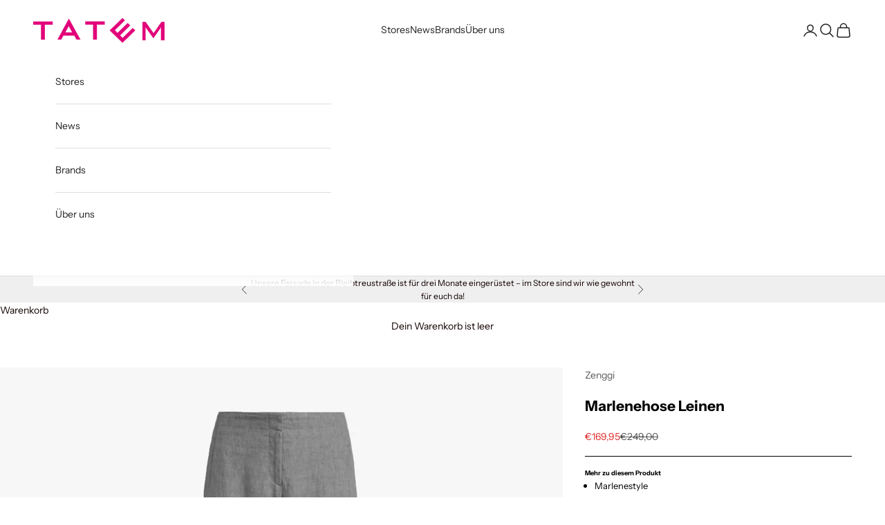

--- FILE ---
content_type: text/html; charset=utf-8
request_url: https://www.tatem.de/products/zenggi-marlenehose-leinen-h051020-l
body_size: 22957
content:
<!doctype html>

<html class="no-js" lang="de" dir="ltr">
  <head>
    <meta charset="utf-8">
    <meta name="viewport" content="width=device-width, initial-scale=1.0, height=device-height, minimum-scale=1.0, maximum-scale=5.0">

    <title>Zenggi - Marlenehose Leinen</title><meta name="description" content="Aus hundert Prozent Leinen ist diese schlicht geschnittene Hose vom niederländischen Modelabel ZENGGI gefertigt worden. Im Marlene-Stil ist die Hose designt, also mit weiter geschnittenen, geraden Hosenbeinen verarbeitet und im Vorderteil befinden sich Leistentaschen. Am Rückenteil ist eine Leisten Gesäßtasche mit Knopf versehen. Die hochwertige Leinen-Qualität der ZENGGI Hose ist in sich meliert designt, so dass die Hose ien dezentes Muster erhält. Kombiniert zu einem sommerlich geschnittenen Top, Pumps mit hohem Absatz und einer eleganten Leder Umhängetasche ist die Marlenehose hübsch in Szene gesetzt."><link rel="canonical" href="https://www.tatem.de/products/zenggi-marlenehose-leinen-h051020-l"><link rel="preconnect" href="https://fonts.shopifycdn.com" crossorigin><link rel="preload" href="//www.tatem.de/cdn/fonts/instrument_sans/instrumentsans_n4.db86542ae5e1596dbdb28c279ae6c2086c4c5bfa.woff2" as="font" type="font/woff2" crossorigin><link rel="preload" href="//www.tatem.de/cdn/fonts/instrument_sans/instrumentsans_n4.db86542ae5e1596dbdb28c279ae6c2086c4c5bfa.woff2" as="font" type="font/woff2" crossorigin><script async crossorigin fetchpriority="high" src="/cdn/shopifycloud/importmap-polyfill/es-modules-shim.2.4.0.js"></script>
<script src="https://ajax.googleapis.com/ajax/libs/jquery/3.7.1/jquery.min.js"></script><meta property="og:type" content="product">
  <meta property="og:title" content="Marlenehose Leinen">
  <meta property="product:price:amount" content="169,95">
  <meta property="product:price:currency" content="EUR"><meta property="og:image" content="http://www.tatem.de/cdn/shop/products/zenggi-marlenehose-leinen-grau-vt_0.jpg?v=1614976216&width=2048">
  <meta property="og:image:secure_url" content="https://www.tatem.de/cdn/shop/products/zenggi-marlenehose-leinen-grau-vt_0.jpg?v=1614976216&width=2048">
  <meta property="og:image:width" content="997">
  <meta property="og:image:height" content="997"><meta property="og:description" content="Aus hundert Prozent Leinen ist diese schlicht geschnittene Hose vom niederländischen Modelabel ZENGGI gefertigt worden. Im Marlene-Stil ist die Hose designt, also mit weiter geschnittenen, geraden Hosenbeinen verarbeitet und im Vorderteil befinden sich Leistentaschen. Am Rückenteil ist eine Leisten Gesäßtasche mit Knopf versehen. Die hochwertige Leinen-Qualität der ZENGGI Hose ist in sich meliert designt, so dass die Hose ien dezentes Muster erhält. Kombiniert zu einem sommerlich geschnittenen Top, Pumps mit hohem Absatz und einer eleganten Leder Umhängetasche ist die Marlenehose hübsch in Szene gesetzt."><meta property="og:url" content="https://www.tatem.de/products/zenggi-marlenehose-leinen-h051020-l">
<meta property="og:site_name" content="TATEM"><meta name="twitter:card" content="summary"><meta name="twitter:title" content="Marlenehose Leinen">
  <meta name="twitter:description" content="Mehr zu diesem Produkt
 
Marlenestyle
gerades, weites Bein
1 Leistengesäßtasche mit Knopf

Größenausfall: normal

Pflege: 30° Pflegeleicht
 BeschreibungAus hundert Prozent Leinen ist diese schlicht geschnittene Hose vom niederländischen Modelabel ZENGGI gefertigt worden. Im Marlene-Stil ist die Hose designt, also mit weiter geschnittenen, geraden Hosenbeinen verarbeitet und im Vorderteil befinden sich Leistentaschen. Am Rückenteil ist eine Leisten Gesäßtasche mit Knopf versehen. Die hochwertige Leinen-Qualität der ZENGGI Hose ist in sich meliert designt, so dass die Hose ien dezentes Muster erhält. Kombiniert zu einem sommerlich geschnittenen Top, Pumps mit hohem Absatz und einer eleganten Leder Umhängetasche ist die Marlenehose hübsch in Szene gesetzt."><meta name="twitter:image" content="https://www.tatem.de/cdn/shop/products/zenggi-marlenehose-leinen-grau-vt_0.jpg?crop=center&height=1200&v=1614976216&width=1200">
  <meta name="twitter:image:alt" content="Marlenehose Leinen | grau">
  <script type="application/ld+json">
  {
    "@context": "https://schema.org",
    "@type": "Product",
    "productID": 6535608500408,
    "offers": [{
          "@type": "Offer",
          "name": "grau \/ XXS",
          "availability":"https://schema.org/OutOfStock",
          "price": 169.95,
          "priceCurrency": "EUR",
          "priceValidUntil": "2026-01-24","sku": "27826001","hasMerchantReturnPolicy": {
              "merchantReturnLink": "https:\/\/www.tatem.de\/policies\/refund-policy"
            },"shippingDetails": {
              "shippingSettingsLink": "https:\/\/www.tatem.de\/policies\/shipping-policy"
            },"url": "https://www.tatem.de/products/zenggi-marlenehose-leinen-h051020-l?variant=39489720221880"
        },
{
          "@type": "Offer",
          "name": "grau \/ XS",
          "availability":"https://schema.org/OutOfStock",
          "price": 169.95,
          "priceCurrency": "EUR",
          "priceValidUntil": "2026-01-24","sku": "27826002","hasMerchantReturnPolicy": {
              "merchantReturnLink": "https:\/\/www.tatem.de\/policies\/refund-policy"
            },"shippingDetails": {
              "shippingSettingsLink": "https:\/\/www.tatem.de\/policies\/shipping-policy"
            },"url": "https://www.tatem.de/products/zenggi-marlenehose-leinen-h051020-l?variant=39284155809976"
        },
{
          "@type": "Offer",
          "name": "grau \/ S",
          "availability":"https://schema.org/OutOfStock",
          "price": 169.95,
          "priceCurrency": "EUR",
          "priceValidUntil": "2026-01-24","sku": "27826003","hasMerchantReturnPolicy": {
              "merchantReturnLink": "https:\/\/www.tatem.de\/policies\/refund-policy"
            },"shippingDetails": {
              "shippingSettingsLink": "https:\/\/www.tatem.de\/policies\/shipping-policy"
            },"url": "https://www.tatem.de/products/zenggi-marlenehose-leinen-h051020-l?variant=39489720287416"
        },
{
          "@type": "Offer",
          "name": "grau \/ M",
          "availability":"https://schema.org/OutOfStock",
          "price": 169.95,
          "priceCurrency": "EUR",
          "priceValidUntil": "2026-01-24","sku": "27826004","hasMerchantReturnPolicy": {
              "merchantReturnLink": "https:\/\/www.tatem.de\/policies\/refund-policy"
            },"shippingDetails": {
              "shippingSettingsLink": "https:\/\/www.tatem.de\/policies\/shipping-policy"
            },"url": "https://www.tatem.de/products/zenggi-marlenehose-leinen-h051020-l?variant=39489720352952"
        },
{
          "@type": "Offer",
          "name": "grau \/ L",
          "availability":"https://schema.org/OutOfStock",
          "price": 169.95,
          "priceCurrency": "EUR",
          "priceValidUntil": "2026-01-24","sku": "27826005","hasMerchantReturnPolicy": {
              "merchantReturnLink": "https:\/\/www.tatem.de\/policies\/refund-policy"
            },"shippingDetails": {
              "shippingSettingsLink": "https:\/\/www.tatem.de\/policies\/shipping-policy"
            },"url": "https://www.tatem.de/products/zenggi-marlenehose-leinen-h051020-l?variant=39489720484024"
        },
{
          "@type": "Offer",
          "name": "grau \/ XL",
          "availability":"https://schema.org/OutOfStock",
          "price": 169.95,
          "priceCurrency": "EUR",
          "priceValidUntil": "2026-01-24","sku": "27826006","hasMerchantReturnPolicy": {
              "merchantReturnLink": "https:\/\/www.tatem.de\/policies\/refund-policy"
            },"shippingDetails": {
              "shippingSettingsLink": "https:\/\/www.tatem.de\/policies\/shipping-policy"
            },"url": "https://www.tatem.de/products/zenggi-marlenehose-leinen-h051020-l?variant=39489720549560"
        }
],"brand": {
      "@type": "Brand",
      "name": "Zenggi"
    },
    "name": "Marlenehose Leinen",
    "description": "Mehr zu diesem Produkt\n \nMarlenestyle\ngerades, weites Bein\n1 Leistengesäßtasche mit Knopf\n\nGrößenausfall: normal\n\nPflege: 30° Pflegeleicht\n BeschreibungAus hundert Prozent Leinen ist diese schlicht geschnittene Hose vom niederländischen Modelabel ZENGGI gefertigt worden. Im Marlene-Stil ist die Hose designt, also mit weiter geschnittenen, geraden Hosenbeinen verarbeitet und im Vorderteil befinden sich Leistentaschen. Am Rückenteil ist eine Leisten Gesäßtasche mit Knopf versehen. Die hochwertige Leinen-Qualität der ZENGGI Hose ist in sich meliert designt, so dass die Hose ien dezentes Muster erhält. Kombiniert zu einem sommerlich geschnittenen Top, Pumps mit hohem Absatz und einer eleganten Leder Umhängetasche ist die Marlenehose hübsch in Szene gesetzt.",
    "category": "Hosen",
    "url": "https://www.tatem.de/products/zenggi-marlenehose-leinen-h051020-l",
    "sku": "27826001","weight": {
      "@type": "QuantitativeValue",
      "unitCode": "kg",
      "value": 0.0
      },"image": {
      "@type": "ImageObject",
      "url": "https://www.tatem.de/cdn/shop/products/zenggi-marlenehose-leinen-grau-vt_0.jpg?v=1614976216&width=1024",
      "image": "https://www.tatem.de/cdn/shop/products/zenggi-marlenehose-leinen-grau-vt_0.jpg?v=1614976216&width=1024",
      "name": "Marlenehose Leinen | grau",
      "width": "1024",
      "height": "1024"
    }
  }
  </script>



  <script type="application/ld+json">
  {
    "@context": "https://schema.org",
    "@type": "BreadcrumbList",
  "itemListElement": [{
      "@type": "ListItem",
      "position": 1,
      "name": "Home",
      "item": "https://www.tatem.de"
    },{
          "@type": "ListItem",
          "position": 2,
          "name": "Marlenehose Leinen",
          "item": "https://www.tatem.de/products/zenggi-marlenehose-leinen-h051020-l"
        }]
  }
  </script>

<style>/* Typography (heading) */
  @font-face {
  font-family: "Instrument Sans";
  font-weight: 400;
  font-style: normal;
  font-display: fallback;
  src: url("//www.tatem.de/cdn/fonts/instrument_sans/instrumentsans_n4.db86542ae5e1596dbdb28c279ae6c2086c4c5bfa.woff2") format("woff2"),
       url("//www.tatem.de/cdn/fonts/instrument_sans/instrumentsans_n4.510f1b081e58d08c30978f465518799851ef6d8b.woff") format("woff");
}

@font-face {
  font-family: "Instrument Sans";
  font-weight: 400;
  font-style: italic;
  font-display: fallback;
  src: url("//www.tatem.de/cdn/fonts/instrument_sans/instrumentsans_i4.028d3c3cd8d085648c808ceb20cd2fd1eb3560e5.woff2") format("woff2"),
       url("//www.tatem.de/cdn/fonts/instrument_sans/instrumentsans_i4.7e90d82df8dee29a99237cd19cc529d2206706a2.woff") format("woff");
}

/* Typography (body) */
  @font-face {
  font-family: "Instrument Sans";
  font-weight: 400;
  font-style: normal;
  font-display: fallback;
  src: url("//www.tatem.de/cdn/fonts/instrument_sans/instrumentsans_n4.db86542ae5e1596dbdb28c279ae6c2086c4c5bfa.woff2") format("woff2"),
       url("//www.tatem.de/cdn/fonts/instrument_sans/instrumentsans_n4.510f1b081e58d08c30978f465518799851ef6d8b.woff") format("woff");
}

@font-face {
  font-family: "Instrument Sans";
  font-weight: 400;
  font-style: italic;
  font-display: fallback;
  src: url("//www.tatem.de/cdn/fonts/instrument_sans/instrumentsans_i4.028d3c3cd8d085648c808ceb20cd2fd1eb3560e5.woff2") format("woff2"),
       url("//www.tatem.de/cdn/fonts/instrument_sans/instrumentsans_i4.7e90d82df8dee29a99237cd19cc529d2206706a2.woff") format("woff");
}

@font-face {
  font-family: "Instrument Sans";
  font-weight: 700;
  font-style: normal;
  font-display: fallback;
  src: url("//www.tatem.de/cdn/fonts/instrument_sans/instrumentsans_n7.e4ad9032e203f9a0977786c356573ced65a7419a.woff2") format("woff2"),
       url("//www.tatem.de/cdn/fonts/instrument_sans/instrumentsans_n7.b9e40f166fb7639074ba34738101a9d2990bb41a.woff") format("woff");
}

@font-face {
  font-family: "Instrument Sans";
  font-weight: 700;
  font-style: italic;
  font-display: fallback;
  src: url("//www.tatem.de/cdn/fonts/instrument_sans/instrumentsans_i7.d6063bb5d8f9cbf96eace9e8801697c54f363c6a.woff2") format("woff2"),
       url("//www.tatem.de/cdn/fonts/instrument_sans/instrumentsans_i7.ce33afe63f8198a3ac4261b826b560103542cd36.woff") format("woff");
}

:root {
    /* Container */
    --container-max-width: 100%;
    --container-xxs-max-width: 27.5rem; /* 440px */
    --container-xs-max-width: 42.5rem; /* 680px */
    --container-sm-max-width: 61.25rem; /* 980px */
    --container-md-max-width: 71.875rem; /* 1150px */
    --container-lg-max-width: 78.75rem; /* 1260px */
    --container-xl-max-width: 85rem; /* 1360px */
    --container-gutter: 1.25rem;

    --section-vertical-spacing: 2.5rem;
    --section-vertical-spacing-tight:2.5rem;

    --section-stack-gap:2.25rem;
    --section-stack-gap-tight:2.25rem;

    /* Form settings */
    --form-gap: 1.25rem; /* Gap between fieldset and submit button */
    --fieldset-gap: 1rem; /* Gap between each form input within a fieldset */
    --form-control-gap: 0.625rem; /* Gap between input and label (ignored for floating label) */
    --checkbox-control-gap: 0.75rem; /* Horizontal gap between checkbox and its associated label */
    --input-padding-block: 0.65rem; /* Vertical padding for input, textarea and native select */
    --input-padding-inline: 0.8rem; /* Horizontal padding for input, textarea and native select */
    --checkbox-size: 0.875rem; /* Size (width and height) for checkbox */

    /* Other sizes */
    --sticky-area-height: calc(var(--announcement-bar-is-sticky, 0) * var(--announcement-bar-height, 0px) + var(--header-is-sticky, 0) * var(--header-height, 0px));

    /* RTL support */
    --transform-logical-flip: 1;
    --transform-origin-start: left;
    --transform-origin-end: right;

    /**
     * ---------------------------------------------------------------------
     * TYPOGRAPHY
     * ---------------------------------------------------------------------
     */

    /* Font properties */
    --heading-font-family: "Instrument Sans", sans-serif;
    --heading-font-weight: 400;
    --heading-font-style: normal;
    --heading-text-transform: uppercase;
    --heading-letter-spacing: 0.18em;
    --text-font-family: "Instrument Sans", sans-serif;
    --text-font-weight: 400;
    --text-font-style: normal;
    --text-letter-spacing: 0.0em;
    --button-font: var(--text-font-style) var(--text-font-weight) var(--text-sm) / 1.65 var(--text-font-family);
    --button-text-transform: uppercase;
    --button-letter-spacing: 0.18em;

    /* Font sizes */--text-heading-size-factor: 1.2;
    --text-h1: max(0.6875rem, clamp(1.375rem, 1.146341463414634rem + 0.975609756097561vw, 2rem) * var(--text-heading-size-factor));
    --text-h2: max(0.6875rem, clamp(1.25rem, 1.0670731707317074rem + 0.7804878048780488vw, 1.75rem) * var(--text-heading-size-factor));
    --text-h3: max(0.6875rem, clamp(1.125rem, 1.0335365853658536rem + 0.3902439024390244vw, 1.375rem) * var(--text-heading-size-factor));
    --text-h4: max(0.6875rem, clamp(1rem, 0.9542682926829268rem + 0.1951219512195122vw, 1.125rem) * var(--text-heading-size-factor));
    --text-h5: calc(0.875rem * var(--text-heading-size-factor));
    --text-h6: calc(0.75rem * var(--text-heading-size-factor));

    --text-xs: 0.75rem;
    --text-sm: 0.8125rem;
    --text-base: 0.875rem;
    --text-lg: 1.0rem;
    --text-xl: 1.125rem;

    /* Rounded variables (used for border radius) */
    --rounded-full: 9999px;
    --button-border-radius: 3.75rem;
    --input-border-radius: 3.75rem;

    /* Box shadow */
    --shadow-sm: 0 2px 8px rgb(0 0 0 / 0.05);
    --shadow: 0 5px 15px rgb(0 0 0 / 0.05);
    --shadow-md: 0 5px 30px rgb(0 0 0 / 0.05);
    --shadow-block: px px px rgb(var(--text-primary) / 0.0);

    /**
     * ---------------------------------------------------------------------
     * OTHER
     * ---------------------------------------------------------------------
     */

    --checkmark-svg-url: url(//www.tatem.de/cdn/shop/t/73/assets/checkmark.svg?v=77552481021870063511738925992);
    --cursor-zoom-in-svg-url: url(//www.tatem.de/cdn/shop/t/73/assets/cursor-zoom-in.svg?v=91492747592715796321740559082);
  }

  [dir="rtl"]:root {
    /* RTL support */
    --transform-logical-flip: -1;
    --transform-origin-start: right;
    --transform-origin-end: left;
  }

  @media screen and (min-width: 700px) {
    :root {
      /* Typography (font size) */
      --text-xs: 0.75rem;
      --text-sm: 0.8125rem;
      --text-base: 0.875rem;
      --text-lg: 1.0rem;
      --text-xl: 1.25rem;

      /* Spacing settings */
      --container-gutter: 2rem;
    }
  }

  @media screen and (min-width: 1000px) {
    :root {
      /* Spacing settings */
      --container-gutter: 3rem;

      --section-vertical-spacing: 4rem;
      --section-vertical-spacing-tight: 4rem;

      --section-stack-gap:3rem;
      --section-stack-gap-tight:3rem;
    }
  }:root {/* Overlay used for modal */
    --page-overlay: 0 0 0 / 0.4;

    /* We use the first scheme background as default */
    --page-background: ;

    /* Product colors */
    --on-sale-text: 227 44 43;
    --on-sale-badge-background: 227 44 43;
    --on-sale-badge-text: 255 255 255;
    --sold-out-badge-background: 239 239 239;
    --sold-out-badge-text: 0 0 0 / 0.65;
    --custom-badge-background: 28 28 28;
    --custom-badge-text: 255 255 255;
    --star-color: 28 28 28;

    /* Status colors */
    --success-background: 212 227 203;
    --success-text: 48 122 7;
    --warning-background: 253 241 224;
    --warning-text: 237 138 0;
    --error-background: 243 204 204;
    --error-text: 203 43 43;
  }.color-scheme--scheme-1 {
      /* Color settings */--accent: 255 196 223;
      --text-color: 0 0 0;
      --background: 0 0 0 / 0.0;
      --background-without-opacity: 0 0 0;
      --background-gradient: ;--border-color: 0 0 0;/* Button colors */
      --button-background: 255 196 223;
      --button-text-color: 10 9 9;

      /* Circled buttons */
      --circle-button-background: 0 0 0;
      --circle-button-text-color: 255 255 255;
    }.shopify-section:has(.section-spacing.color-scheme--bg-3671eee015764974ee0aef1536023e0f) + .shopify-section:has(.section-spacing.color-scheme--bg-3671eee015764974ee0aef1536023e0f:not(.bordered-section)) .section-spacing {
      padding-block-start: 0;
    }.color-scheme--scheme-2 {
      /* Color settings */--accent: 0 0 0;
      --text-color: 35 34 34;
      --background: 255 255 255 / 1.0;
      --background-without-opacity: 255 255 255;
      --background-gradient: ;--border-color: 222 222 222;/* Button colors */
      --button-background: 0 0 0;
      --button-text-color: 0 0 0;

      /* Circled buttons */
      --circle-button-background: 255 255 255;
      --circle-button-text-color: 255 255 255;
    }.shopify-section:has(.section-spacing.color-scheme--bg-54922f2e920ba8346f6dc0fba343d673) + .shopify-section:has(.section-spacing.color-scheme--bg-54922f2e920ba8346f6dc0fba343d673:not(.bordered-section)) .section-spacing {
      padding-block-start: 0;
    }.color-scheme--scheme-3 {
      /* Color settings */--accent: 253 133 89;
      --text-color: 253 133 89;
      --background: 0 0 0 / 0.0;
      --background-without-opacity: 0 0 0;
      --background-gradient: ;--border-color: 253 133 89;/* Button colors */
      --button-background: 253 133 89;
      --button-text-color: 28 28 28;

      /* Circled buttons */
      --circle-button-background: 255 255 255;
      --circle-button-text-color: 28 28 28;
    }.shopify-section:has(.section-spacing.color-scheme--bg-3671eee015764974ee0aef1536023e0f) + .shopify-section:has(.section-spacing.color-scheme--bg-3671eee015764974ee0aef1536023e0f:not(.bordered-section)) .section-spacing {
      padding-block-start: 0;
    }.color-scheme--scheme-4 {
      /* Color settings */--accent: 182 71 23;
      --text-color: 182 71 23;
      --background: 0 0 0 / 0.0;
      --background-without-opacity: 0 0 0;
      --background-gradient: ;--border-color: 182 71 23;/* Button colors */
      --button-background: 182 71 23;
      --button-text-color: 255 255 255;

      /* Circled buttons */
      --circle-button-background: 254 235 235;
      --circle-button-text-color: 255 255 255;
    }.shopify-section:has(.section-spacing.color-scheme--bg-3671eee015764974ee0aef1536023e0f) + .shopify-section:has(.section-spacing.color-scheme--bg-3671eee015764974ee0aef1536023e0f:not(.bordered-section)) .section-spacing {
      padding-block-start: 0;
    }.color-scheme--scheme-f142dc91-d213-4589-af51-9cbc9c308b06 {
      /* Color settings */--accent: 10 9 9;
      --text-color: 0 0 0;
      --background: 0 0 0 / 1.0;
      --background-without-opacity: 0 0 0;
      --background-gradient: ;--border-color: 0 0 0;/* Button colors */
      --button-background: 10 9 9;
      --button-text-color: 253 253 253;

      /* Circled buttons */
      --circle-button-background: 255 255 255;
      --circle-button-text-color: 0 0 0;
    }.shopify-section:has(.section-spacing.color-scheme--bg-77e774e6cc4d94d6a32f6256f02d9552) + .shopify-section:has(.section-spacing.color-scheme--bg-77e774e6cc4d94d6a32f6256f02d9552:not(.bordered-section)) .section-spacing {
      padding-block-start: 0;
    }.color-scheme--scheme-bc8b537b-e4a1-422e-ab34-ec4e516df65b {
      /* Color settings */--accent: 28 28 28;
      --text-color: 118 76 76;
      --background: 252 236 236 / 1.0;
      --background-without-opacity: 252 236 236;
      --background-gradient: ;--border-color: 232 212 212;/* Button colors */
      --button-background: 28 28 28;
      --button-text-color: 255 255 255;

      /* Circled buttons */
      --circle-button-background: 255 255 255;
      --circle-button-text-color: 28 28 28;
    }.shopify-section:has(.section-spacing.color-scheme--bg-b97f3949ced42ba6640ee8e5202c11f7) + .shopify-section:has(.section-spacing.color-scheme--bg-b97f3949ced42ba6640ee8e5202c11f7:not(.bordered-section)) .section-spacing {
      padding-block-start: 0;
    }.color-scheme--scheme-18da6a1c-7887-48d3-ba87-3fefa2406ce5 {
      /* Color settings */--accent: 104 192 227;
      --text-color: 104 192 227;
      --background: 0 0 0 / 0.0;
      --background-without-opacity: 0 0 0;
      --background-gradient: ;--border-color: 104 192 227;/* Button colors */
      --button-background: 104 192 227;
      --button-text-color: 255 255 255;

      /* Circled buttons */
      --circle-button-background: 253 81 151;
      --circle-button-text-color: 254 247 247;
    }.shopify-section:has(.section-spacing.color-scheme--bg-3671eee015764974ee0aef1536023e0f) + .shopify-section:has(.section-spacing.color-scheme--bg-3671eee015764974ee0aef1536023e0f:not(.bordered-section)) .section-spacing {
      padding-block-start: 0;
    }.color-scheme--scheme-0a9357b6-3327-473e-b90c-16b443a9e167 {
      /* Color settings */--accent: 207 184 158;
      --text-color: 28 28 28;
      --background: 255 255 255 / 1.0;
      --background-without-opacity: 255 255 255;
      --background-gradient: ;--border-color: 221 221 221;/* Button colors */
      --button-background: 207 184 158;
      --button-text-color: 255 255 255;

      /* Circled buttons */
      --circle-button-background: 255 255 255;
      --circle-button-text-color: 28 28 28;
    }.shopify-section:has(.section-spacing.color-scheme--bg-54922f2e920ba8346f6dc0fba343d673) + .shopify-section:has(.section-spacing.color-scheme--bg-54922f2e920ba8346f6dc0fba343d673:not(.bordered-section)) .section-spacing {
      padding-block-start: 0;
    }.color-scheme--scheme-97174e66-38fd-477b-9f55-0b05f705ee7f {
      /* Color settings */--accent: 28 28 28;
      --text-color: 18 0 0;
      --background: 239 239 239 / 1.0;
      --background-without-opacity: 239 239 239;
      --background-gradient: ;--border-color: 206 203 203;/* Button colors */
      --button-background: 28 28 28;
      --button-text-color: 255 255 255;

      /* Circled buttons */
      --circle-button-background: 255 255 255;
      --circle-button-text-color: 28 28 28;
    }.shopify-section:has(.section-spacing.color-scheme--bg-609ecfcfee2f667ac6c12366fc6ece56) + .shopify-section:has(.section-spacing.color-scheme--bg-609ecfcfee2f667ac6c12366fc6ece56:not(.bordered-section)) .section-spacing {
      padding-block-start: 0;
    }.color-scheme--scheme-1c0ac84e-a36c-412d-b5f9-3b7637e9f008 {
      /* Color settings */--accent: 254 67 152;
      --text-color: 254 67 152;
      --background: 255 255 255 / 1.0;
      --background-without-opacity: 255 255 255;
      --background-gradient: ;--border-color: 255 227 240;/* Button colors */
      --button-background: 254 67 152;
      --button-text-color: 255 255 255;

      /* Circled buttons */
      --circle-button-background: 255 255 255;
      --circle-button-text-color: 255 255 255;
    }.shopify-section:has(.section-spacing.color-scheme--bg-54922f2e920ba8346f6dc0fba343d673) + .shopify-section:has(.section-spacing.color-scheme--bg-54922f2e920ba8346f6dc0fba343d673:not(.bordered-section)) .section-spacing {
      padding-block-start: 0;
    }.color-scheme--scheme-faf8d874-df08-405d-af2c-0147ed5c7b6e {
      /* Color settings */--accent: 18 0 0;
      --text-color: 18 0 0;
      --background: 255 255 255 / 1.0;
      --background-without-opacity: 255 255 255;
      --background-gradient: ;--border-color: 219 217 217;/* Button colors */
      --button-background: 18 0 0;
      --button-text-color: 255 255 255;

      /* Circled buttons */
      --circle-button-background: 255 255 255;
      --circle-button-text-color: 28 28 28;
    }.shopify-section:has(.section-spacing.color-scheme--bg-54922f2e920ba8346f6dc0fba343d673) + .shopify-section:has(.section-spacing.color-scheme--bg-54922f2e920ba8346f6dc0fba343d673:not(.bordered-section)) .section-spacing {
      padding-block-start: 0;
    }.color-scheme--scheme-552d2910-fe55-4473-952d-1f759a2a3579 {
      /* Color settings */--accent: 252 236 236;
      --text-color: 255 218 218;
      --background: 255 218 218 / 1.0;
      --background-without-opacity: 255 218 218;
      --background-gradient: ;--border-color: 255 218 218;/* Button colors */
      --button-background: 252 236 236;
      --button-text-color: 215 66 11;

      /* Circled buttons */
      --circle-button-background: 255 255 255;
      --circle-button-text-color: 255 25 25;
    }.shopify-section:has(.section-spacing.color-scheme--bg-8671190898ec265e5c996959a12d5145) + .shopify-section:has(.section-spacing.color-scheme--bg-8671190898ec265e5c996959a12d5145:not(.bordered-section)) .section-spacing {
      padding-block-start: 0;
    }.color-scheme--scheme-d51e23f2-511f-4ae9-861b-d797ade2b91a {
      /* Color settings */--accent: 28 28 28;
      --text-color: 28 28 28;
      --background: 239 239 239 / 1.0;
      --background-without-opacity: 239 239 239;
      --background-gradient: ;--border-color: 207 207 207;/* Button colors */
      --button-background: 28 28 28;
      --button-text-color: 255 255 255;

      /* Circled buttons */
      --circle-button-background: 255 255 255;
      --circle-button-text-color: 28 28 28;
    }.shopify-section:has(.section-spacing.color-scheme--bg-609ecfcfee2f667ac6c12366fc6ece56) + .shopify-section:has(.section-spacing.color-scheme--bg-609ecfcfee2f667ac6c12366fc6ece56:not(.bordered-section)) .section-spacing {
      padding-block-start: 0;
    }.color-scheme--scheme-350960a1-3062-4e32-97b4-fab3128e640d {
      /* Color settings */--accent: 171 159 94;
      --text-color: 171 159 94;
      --background: 38 37 37 / 1.0;
      --background-without-opacity: 38 37 37;
      --background-gradient: ;--border-color: 58 55 46;/* Button colors */
      --button-background: 171 159 94;
      --button-text-color: 26 26 26;

      /* Circled buttons */
      --circle-button-background: 171 159 94;
      --circle-button-text-color: 171 159 94;
    }.shopify-section:has(.section-spacing.color-scheme--bg-fd26e570ce11a8bb8c9be6524be6a26b) + .shopify-section:has(.section-spacing.color-scheme--bg-fd26e570ce11a8bb8c9be6524be6a26b:not(.bordered-section)) .section-spacing {
      padding-block-start: 0;
    }.color-scheme--scheme-8f744dea-eea2-4f92-afb5-779f98fdcd3b {
      /* Color settings */--accent: 147 210 210;
      --text-color: 245 241 182;
      --background: 239 234 253 / 1.0;
      --background-without-opacity: 239 234 253;
      --background-gradient: ;--border-color: 240 235 242;/* Button colors */
      --button-background: 147 210 210;
      --button-text-color: 255 255 255;

      /* Circled buttons */
      --circle-button-background: 255 255 255;
      --circle-button-text-color: 28 28 28;
    }.shopify-section:has(.section-spacing.color-scheme--bg-f598068a574abb804e2f4a1289c095c5) + .shopify-section:has(.section-spacing.color-scheme--bg-f598068a574abb804e2f4a1289c095c5:not(.bordered-section)) .section-spacing {
      padding-block-start: 0;
    }.color-scheme--scheme-827b6162-ab23-418d-8d62-1a64f93ea37a {
      /* Color settings */--accent: 255 255 255;
      --text-color: 255 255 255;
      --background: 0 0 0 / 0.0;
      --background-without-opacity: 0 0 0;
      --background-gradient: ;--border-color: 255 255 255;/* Button colors */
      --button-background: 255 255 255;
      --button-text-color: 28 28 28;

      /* Circled buttons */
      --circle-button-background: 255 255 255;
      --circle-button-text-color: 28 28 28;
    }.shopify-section:has(.section-spacing.color-scheme--bg-3671eee015764974ee0aef1536023e0f) + .shopify-section:has(.section-spacing.color-scheme--bg-3671eee015764974ee0aef1536023e0f:not(.bordered-section)) .section-spacing {
      padding-block-start: 0;
    }.color-scheme--scheme-5b95835d-3b3d-4012-bdc2-5f27d64bf866 {
      /* Color settings */--accent: 0 0 0;
      --text-color: 0 0 0;
      --background: 255 234 226 / 1.0;
      --background-without-opacity: 255 234 226;
      --background-gradient: ;--border-color: 217 199 192;/* Button colors */
      --button-background: 0 0 0;
      --button-text-color: 252 231 231;

      /* Circled buttons */
      --circle-button-background: 0 0 0;
      --circle-button-text-color: 0 0 0;
    }.shopify-section:has(.section-spacing.color-scheme--bg-10c1dbaa1901422708d0868a4874b908) + .shopify-section:has(.section-spacing.color-scheme--bg-10c1dbaa1901422708d0868a4874b908:not(.bordered-section)) .section-spacing {
      padding-block-start: 0;
    }.color-scheme--scheme-b47609fc-658d-45e4-a3d0-da3dd8a2a2e3 {
      /* Color settings */--accent: 75 29 8;
      --text-color: 75 29 8;
      --background: 0 0 0 / 0.0;
      --background-without-opacity: 0 0 0;
      --background-gradient: ;--border-color: 75 29 8;/* Button colors */
      --button-background: 75 29 8;
      --button-text-color: 255 255 255;

      /* Circled buttons */
      --circle-button-background: 255 255 255;
      --circle-button-text-color: 28 28 28;
    }.shopify-section:has(.section-spacing.color-scheme--bg-3671eee015764974ee0aef1536023e0f) + .shopify-section:has(.section-spacing.color-scheme--bg-3671eee015764974ee0aef1536023e0f:not(.bordered-section)) .section-spacing {
      padding-block-start: 0;
    }.color-scheme--scheme-4228e46f-6f1a-4c16-9351-3335a139253e {
      /* Color settings */--accent: 0 0 255;
      --text-color: 30 0 255;
      --background: 0 0 255 / 1.0;
      --background-without-opacity: 0 0 255;
      --background-gradient: ;--border-color: 5 0 255;/* Button colors */
      --button-background: 0 0 255;
      --button-text-color: 0 0 255;

      /* Circled buttons */
      --circle-button-background: 0 0 255;
      --circle-button-text-color: 28 28 28;
    }.shopify-section:has(.section-spacing.color-scheme--bg-7515b6c7081af86552f8ed478ef87bc5) + .shopify-section:has(.section-spacing.color-scheme--bg-7515b6c7081af86552f8ed478ef87bc5:not(.bordered-section)) .section-spacing {
      padding-block-start: 0;
    }.color-scheme--scheme-c9eaa7ba-8cf7-49ce-8060-c4f8454f98ac {
      /* Color settings */--accent: 86 57 30;
      --text-color: 86 57 30;
      --background: 57 54 49 / 1.0;
      --background-without-opacity: 57 54 49;
      --background-gradient: ;--border-color: 61 54 46;/* Button colors */
      --button-background: 86 57 30;
      --button-text-color: 255 255 255;

      /* Circled buttons */
      --circle-button-background: 255 255 255;
      --circle-button-text-color: 28 28 28;
    }.shopify-section:has(.section-spacing.color-scheme--bg-3bbb77dfc9eff734c034c5ea7c8620f5) + .shopify-section:has(.section-spacing.color-scheme--bg-3bbb77dfc9eff734c034c5ea7c8620f5:not(.bordered-section)) .section-spacing {
      padding-block-start: 0;
    }.color-scheme--scheme-7111d9cf-a064-4dfa-af8a-1c0a81551f81 {
      /* Color settings */--accent: 0 0 0;
      --text-color: 255 234 226;
      --background: 0 0 0 / 0.0;
      --background-without-opacity: 0 0 0;
      --background-gradient: ;--border-color: 255 234 226;/* Button colors */
      --button-background: 0 0 0;
      --button-text-color: 255 255 255;

      /* Circled buttons */
      --circle-button-background: 255 250 250;
      --circle-button-text-color: 245 245 245;
    }.shopify-section:has(.section-spacing.color-scheme--bg-3671eee015764974ee0aef1536023e0f) + .shopify-section:has(.section-spacing.color-scheme--bg-3671eee015764974ee0aef1536023e0f:not(.bordered-section)) .section-spacing {
      padding-block-start: 0;
    }.color-scheme--dialog {
      /* Color settings */--accent: 18 0 0;
      --text-color: 18 0 0;
      --background: 255 255 255 / 1.0;
      --background-without-opacity: 255 255 255;
      --background-gradient: ;--border-color: 219 217 217;/* Button colors */
      --button-background: 18 0 0;
      --button-text-color: 255 255 255;

      /* Circled buttons */
      --circle-button-background: 255 255 255;
      --circle-button-text-color: 28 28 28;
    }
</style><script>
  document.documentElement.classList.replace('no-js', 'js');

  // This allows to expose several variables to the global scope, to be used in scripts
  window.themeVariables = {
    settings: {
      showPageTransition: false,
      pageType: "product",
      moneyFormat: "€{{amount_with_comma_separator}}",
      moneyWithCurrencyFormat: "€{{amount_with_comma_separator}} EUR",
      currencyCodeEnabled: false,
      cartType: "drawer",
      staggerMenuApparition: true
    },

    strings: {
      addToCartButton: "In den Warenkorb",
      soldOutButton: "Ausverkauft",
      preOrderButton: "Vorbestellen",
      unavailableButton: "Nicht verfügbar",
      addedToCart: "Zum Warenkorb hinzugefügt!",
      closeGallery: "Galerie schließen",
      zoomGallery: "Bild vergrößern",
      errorGallery: "Bild kann nicht geladen werden",
      soldOutBadge: "Ausverkauft",
      discountBadge: "Spare @@",
      sku: "SKU:",
      shippingEstimatorNoResults: "Tut uns leid, aber wir verschicken leider nicht an deine Adresse.",
      shippingEstimatorOneResult: "Für deine Adresse gibt es einen Versandtarif:",
      shippingEstimatorMultipleResults: "Für deine Adresse gibt es mehrere Versandtarife:",
      shippingEstimatorError: "Beim Berechnen der Versandkosten ist ein Fehler aufgetreten:",
      next: "Vor",
      previous: "Zurück"
    },

    mediaQueries: {
      'sm': 'screen and (min-width: 700px)',
      'md': 'screen and (min-width: 1000px)',
      'lg': 'screen and (min-width: 1150px)',
      'xl': 'screen and (min-width: 1400px)',
      '2xl': 'screen and (min-width: 1600px)',
      'sm-max': 'screen and (max-width: 699px)',
      'md-max': 'screen and (max-width: 999px)',
      'lg-max': 'screen and (max-width: 1149px)',
      'xl-max': 'screen and (max-width: 1399px)',
      '2xl-max': 'screen and (max-width: 1599px)',
      'motion-safe': '(prefers-reduced-motion: no-preference)',
      'motion-reduce': '(prefers-reduced-motion: reduce)',
      'supports-hover': 'screen and (pointer: fine)',
      'supports-touch': 'screen and (hover: none)'
    }
  };</script><script>
      if (!(HTMLScriptElement.supports && HTMLScriptElement.supports('importmap'))) {
        const importMapPolyfill = document.createElement('script');
        importMapPolyfill.async = true;
        importMapPolyfill.src = "//www.tatem.de/cdn/shop/t/73/assets/es-module-shims.min.js?v=46445230004644522171738081853";

        document.head.appendChild(importMapPolyfill);
      }
    </script>

    <script type="importmap">{
        "imports": {
          "vendor": "//www.tatem.de/cdn/shop/t/73/assets/vendor.min.js?v=180270185114800816751738081853",
          "theme": "//www.tatem.de/cdn/shop/t/73/assets/theme.js?v=72592098415636045991738081853",
          "photoswipe": "//www.tatem.de/cdn/shop/t/73/assets/photoswipe.min.js?v=455721481654031911738081853"
        }
      }
    </script>

    <script type="module" src="//www.tatem.de/cdn/shop/t/73/assets/vendor.min.js?v=180270185114800816751738081853"></script>
    <script type="module" src="//www.tatem.de/cdn/shop/t/73/assets/theme.js?v=72592098415636045991738081853"></script>
    <script type="module" src="//www.tatem.de/cdn/shop/t/73/assets/custom.js?v=79404167864304140791738081853"></script>

    <script>window.performance && window.performance.mark && window.performance.mark('shopify.content_for_header.start');</script><meta name="google-site-verification" content="8ScwHMx4xqK3PfR9JBjseClyDPsbF8jxOQX9hiF-7pA">
<meta id="shopify-digital-wallet" name="shopify-digital-wallet" content="/51038585016/digital_wallets/dialog">
<meta name="shopify-checkout-api-token" content="3be630dc1757d884d1d58c6195c87d1a">
<meta id="in-context-paypal-metadata" data-shop-id="51038585016" data-venmo-supported="false" data-environment="production" data-locale="de_DE" data-paypal-v4="true" data-currency="EUR">
<link rel="alternate" type="application/json+oembed" href="https://www.tatem.de/products/zenggi-marlenehose-leinen-h051020-l.oembed">
<script async="async" src="/checkouts/internal/preloads.js?locale=de-DE"></script>
<link rel="preconnect" href="https://shop.app" crossorigin="anonymous">
<script async="async" src="https://shop.app/checkouts/internal/preloads.js?locale=de-DE&shop_id=51038585016" crossorigin="anonymous"></script>
<script id="apple-pay-shop-capabilities" type="application/json">{"shopId":51038585016,"countryCode":"DE","currencyCode":"EUR","merchantCapabilities":["supports3DS"],"merchantId":"gid:\/\/shopify\/Shop\/51038585016","merchantName":"TATEM","requiredBillingContactFields":["postalAddress","email"],"requiredShippingContactFields":["postalAddress","email"],"shippingType":"shipping","supportedNetworks":["visa","maestro","masterCard","amex"],"total":{"type":"pending","label":"TATEM","amount":"1.00"},"shopifyPaymentsEnabled":true,"supportsSubscriptions":true}</script>
<script id="shopify-features" type="application/json">{"accessToken":"3be630dc1757d884d1d58c6195c87d1a","betas":["rich-media-storefront-analytics"],"domain":"www.tatem.de","predictiveSearch":true,"shopId":51038585016,"locale":"de"}</script>
<script>var Shopify = Shopify || {};
Shopify.shop = "tatem-fashion.myshopify.com";
Shopify.locale = "de";
Shopify.currency = {"active":"EUR","rate":"1.0"};
Shopify.country = "DE";
Shopify.theme = {"name":"Kopie von SEPTEMBER 2024_tatem_v2\/main","id":160019349771,"schema_name":"Prestige","schema_version":"8.3.0","theme_store_id":null,"role":"main"};
Shopify.theme.handle = "null";
Shopify.theme.style = {"id":null,"handle":null};
Shopify.cdnHost = "www.tatem.de/cdn";
Shopify.routes = Shopify.routes || {};
Shopify.routes.root = "/";</script>
<script type="module">!function(o){(o.Shopify=o.Shopify||{}).modules=!0}(window);</script>
<script>!function(o){function n(){var o=[];function n(){o.push(Array.prototype.slice.apply(arguments))}return n.q=o,n}var t=o.Shopify=o.Shopify||{};t.loadFeatures=n(),t.autoloadFeatures=n()}(window);</script>
<script>
  window.ShopifyPay = window.ShopifyPay || {};
  window.ShopifyPay.apiHost = "shop.app\/pay";
  window.ShopifyPay.redirectState = null;
</script>
<script id="shop-js-analytics" type="application/json">{"pageType":"product"}</script>
<script defer="defer" async type="module" src="//www.tatem.de/cdn/shopifycloud/shop-js/modules/v2/client.init-shop-cart-sync_D96QZrIF.de.esm.js"></script>
<script defer="defer" async type="module" src="//www.tatem.de/cdn/shopifycloud/shop-js/modules/v2/chunk.common_SV6uigsF.esm.js"></script>
<script type="module">
  await import("//www.tatem.de/cdn/shopifycloud/shop-js/modules/v2/client.init-shop-cart-sync_D96QZrIF.de.esm.js");
await import("//www.tatem.de/cdn/shopifycloud/shop-js/modules/v2/chunk.common_SV6uigsF.esm.js");

  window.Shopify.SignInWithShop?.initShopCartSync?.({"fedCMEnabled":true,"windoidEnabled":true});

</script>
<script>
  window.Shopify = window.Shopify || {};
  if (!window.Shopify.featureAssets) window.Shopify.featureAssets = {};
  window.Shopify.featureAssets['shop-js'] = {"shop-cart-sync":["modules/v2/client.shop-cart-sync_D9v5EJ5H.de.esm.js","modules/v2/chunk.common_SV6uigsF.esm.js"],"init-fed-cm":["modules/v2/client.init-fed-cm_DlbV7VrN.de.esm.js","modules/v2/chunk.common_SV6uigsF.esm.js"],"shop-button":["modules/v2/client.shop-button_7yN-YEo8.de.esm.js","modules/v2/chunk.common_SV6uigsF.esm.js"],"shop-cash-offers":["modules/v2/client.shop-cash-offers_CZ39C1VE.de.esm.js","modules/v2/chunk.common_SV6uigsF.esm.js","modules/v2/chunk.modal_CqlMJe-n.esm.js"],"init-windoid":["modules/v2/client.init-windoid_CPAVU_59.de.esm.js","modules/v2/chunk.common_SV6uigsF.esm.js"],"init-shop-email-lookup-coordinator":["modules/v2/client.init-shop-email-lookup-coordinator_BE78sutm.de.esm.js","modules/v2/chunk.common_SV6uigsF.esm.js"],"shop-toast-manager":["modules/v2/client.shop-toast-manager_Dc8Kqo2D.de.esm.js","modules/v2/chunk.common_SV6uigsF.esm.js"],"shop-login-button":["modules/v2/client.shop-login-button_CdH6DD4B.de.esm.js","modules/v2/chunk.common_SV6uigsF.esm.js","modules/v2/chunk.modal_CqlMJe-n.esm.js"],"avatar":["modules/v2/client.avatar_BTnouDA3.de.esm.js"],"pay-button":["modules/v2/client.pay-button_BaMaWndh.de.esm.js","modules/v2/chunk.common_SV6uigsF.esm.js"],"init-shop-cart-sync":["modules/v2/client.init-shop-cart-sync_D96QZrIF.de.esm.js","modules/v2/chunk.common_SV6uigsF.esm.js"],"init-customer-accounts":["modules/v2/client.init-customer-accounts_DPOSv1Vm.de.esm.js","modules/v2/client.shop-login-button_CdH6DD4B.de.esm.js","modules/v2/chunk.common_SV6uigsF.esm.js","modules/v2/chunk.modal_CqlMJe-n.esm.js"],"init-shop-for-new-customer-accounts":["modules/v2/client.init-shop-for-new-customer-accounts_CQXgmjbo.de.esm.js","modules/v2/client.shop-login-button_CdH6DD4B.de.esm.js","modules/v2/chunk.common_SV6uigsF.esm.js","modules/v2/chunk.modal_CqlMJe-n.esm.js"],"init-customer-accounts-sign-up":["modules/v2/client.init-customer-accounts-sign-up_BxD8dlgd.de.esm.js","modules/v2/client.shop-login-button_CdH6DD4B.de.esm.js","modules/v2/chunk.common_SV6uigsF.esm.js","modules/v2/chunk.modal_CqlMJe-n.esm.js"],"checkout-modal":["modules/v2/client.checkout-modal_CKh-sfKU.de.esm.js","modules/v2/chunk.common_SV6uigsF.esm.js","modules/v2/chunk.modal_CqlMJe-n.esm.js"],"shop-follow-button":["modules/v2/client.shop-follow-button_CTvrvDxo.de.esm.js","modules/v2/chunk.common_SV6uigsF.esm.js","modules/v2/chunk.modal_CqlMJe-n.esm.js"],"lead-capture":["modules/v2/client.lead-capture_CuieyBjh.de.esm.js","modules/v2/chunk.common_SV6uigsF.esm.js","modules/v2/chunk.modal_CqlMJe-n.esm.js"],"shop-login":["modules/v2/client.shop-login_D_5Nijtq.de.esm.js","modules/v2/chunk.common_SV6uigsF.esm.js","modules/v2/chunk.modal_CqlMJe-n.esm.js"],"payment-terms":["modules/v2/client.payment-terms_B0kyqrWX.de.esm.js","modules/v2/chunk.common_SV6uigsF.esm.js","modules/v2/chunk.modal_CqlMJe-n.esm.js"]};
</script>
<script>(function() {
  var isLoaded = false;
  function asyncLoad() {
    if (isLoaded) return;
    isLoaded = true;
    var urls = ["https:\/\/storage.nfcube.com\/instafeed-1828a4ee33371aff61c69c9786afc256.js?shop=tatem-fashion.myshopify.com"];
    for (var i = 0; i < urls.length; i++) {
      var s = document.createElement('script');
      s.type = 'text/javascript';
      s.async = true;
      s.src = urls[i];
      var x = document.getElementsByTagName('script')[0];
      x.parentNode.insertBefore(s, x);
    }
  };
  if(window.attachEvent) {
    window.attachEvent('onload', asyncLoad);
  } else {
    window.addEventListener('load', asyncLoad, false);
  }
})();</script>
<script id="__st">var __st={"a":51038585016,"offset":3600,"reqid":"2008bf78-ad72-42a0-9a93-8675f8fe3826-1768355473","pageurl":"www.tatem.de\/products\/zenggi-marlenehose-leinen-h051020-l","u":"7c9d63603be5","p":"product","rtyp":"product","rid":6535608500408};</script>
<script>window.ShopifyPaypalV4VisibilityTracking = true;</script>
<script id="captcha-bootstrap">!function(){'use strict';const t='contact',e='account',n='new_comment',o=[[t,t],['blogs',n],['comments',n],[t,'customer']],c=[[e,'customer_login'],[e,'guest_login'],[e,'recover_customer_password'],[e,'create_customer']],r=t=>t.map((([t,e])=>`form[action*='/${t}']:not([data-nocaptcha='true']) input[name='form_type'][value='${e}']`)).join(','),a=t=>()=>t?[...document.querySelectorAll(t)].map((t=>t.form)):[];function s(){const t=[...o],e=r(t);return a(e)}const i='password',u='form_key',d=['recaptcha-v3-token','g-recaptcha-response','h-captcha-response',i],f=()=>{try{return window.sessionStorage}catch{return}},m='__shopify_v',_=t=>t.elements[u];function p(t,e,n=!1){try{const o=window.sessionStorage,c=JSON.parse(o.getItem(e)),{data:r}=function(t){const{data:e,action:n}=t;return t[m]||n?{data:e,action:n}:{data:t,action:n}}(c);for(const[e,n]of Object.entries(r))t.elements[e]&&(t.elements[e].value=n);n&&o.removeItem(e)}catch(o){console.error('form repopulation failed',{error:o})}}const l='form_type',E='cptcha';function T(t){t.dataset[E]=!0}const w=window,h=w.document,L='Shopify',v='ce_forms',y='captcha';let A=!1;((t,e)=>{const n=(g='f06e6c50-85a8-45c8-87d0-21a2b65856fe',I='https://cdn.shopify.com/shopifycloud/storefront-forms-hcaptcha/ce_storefront_forms_captcha_hcaptcha.v1.5.2.iife.js',D={infoText:'Durch hCaptcha geschützt',privacyText:'Datenschutz',termsText:'Allgemeine Geschäftsbedingungen'},(t,e,n)=>{const o=w[L][v],c=o.bindForm;if(c)return c(t,g,e,D).then(n);var r;o.q.push([[t,g,e,D],n]),r=I,A||(h.body.append(Object.assign(h.createElement('script'),{id:'captcha-provider',async:!0,src:r})),A=!0)});var g,I,D;w[L]=w[L]||{},w[L][v]=w[L][v]||{},w[L][v].q=[],w[L][y]=w[L][y]||{},w[L][y].protect=function(t,e){n(t,void 0,e),T(t)},Object.freeze(w[L][y]),function(t,e,n,w,h,L){const[v,y,A,g]=function(t,e,n){const i=e?o:[],u=t?c:[],d=[...i,...u],f=r(d),m=r(i),_=r(d.filter((([t,e])=>n.includes(e))));return[a(f),a(m),a(_),s()]}(w,h,L),I=t=>{const e=t.target;return e instanceof HTMLFormElement?e:e&&e.form},D=t=>v().includes(t);t.addEventListener('submit',(t=>{const e=I(t);if(!e)return;const n=D(e)&&!e.dataset.hcaptchaBound&&!e.dataset.recaptchaBound,o=_(e),c=g().includes(e)&&(!o||!o.value);(n||c)&&t.preventDefault(),c&&!n&&(function(t){try{if(!f())return;!function(t){const e=f();if(!e)return;const n=_(t);if(!n)return;const o=n.value;o&&e.removeItem(o)}(t);const e=Array.from(Array(32),(()=>Math.random().toString(36)[2])).join('');!function(t,e){_(t)||t.append(Object.assign(document.createElement('input'),{type:'hidden',name:u})),t.elements[u].value=e}(t,e),function(t,e){const n=f();if(!n)return;const o=[...t.querySelectorAll(`input[type='${i}']`)].map((({name:t})=>t)),c=[...d,...o],r={};for(const[a,s]of new FormData(t).entries())c.includes(a)||(r[a]=s);n.setItem(e,JSON.stringify({[m]:1,action:t.action,data:r}))}(t,e)}catch(e){console.error('failed to persist form',e)}}(e),e.submit())}));const S=(t,e)=>{t&&!t.dataset[E]&&(n(t,e.some((e=>e===t))),T(t))};for(const o of['focusin','change'])t.addEventListener(o,(t=>{const e=I(t);D(e)&&S(e,y())}));const B=e.get('form_key'),M=e.get(l),P=B&&M;t.addEventListener('DOMContentLoaded',(()=>{const t=y();if(P)for(const e of t)e.elements[l].value===M&&p(e,B);[...new Set([...A(),...v().filter((t=>'true'===t.dataset.shopifyCaptcha))])].forEach((e=>S(e,t)))}))}(h,new URLSearchParams(w.location.search),n,t,e,['guest_login'])})(!0,!0)}();</script>
<script integrity="sha256-4kQ18oKyAcykRKYeNunJcIwy7WH5gtpwJnB7kiuLZ1E=" data-source-attribution="shopify.loadfeatures" defer="defer" src="//www.tatem.de/cdn/shopifycloud/storefront/assets/storefront/load_feature-a0a9edcb.js" crossorigin="anonymous"></script>
<script crossorigin="anonymous" defer="defer" src="//www.tatem.de/cdn/shopifycloud/storefront/assets/shopify_pay/storefront-65b4c6d7.js?v=20250812"></script>
<script data-source-attribution="shopify.dynamic_checkout.dynamic.init">var Shopify=Shopify||{};Shopify.PaymentButton=Shopify.PaymentButton||{isStorefrontPortableWallets:!0,init:function(){window.Shopify.PaymentButton.init=function(){};var t=document.createElement("script");t.src="https://www.tatem.de/cdn/shopifycloud/portable-wallets/latest/portable-wallets.de.js",t.type="module",document.head.appendChild(t)}};
</script>
<script data-source-attribution="shopify.dynamic_checkout.buyer_consent">
  function portableWalletsHideBuyerConsent(e){var t=document.getElementById("shopify-buyer-consent"),n=document.getElementById("shopify-subscription-policy-button");t&&n&&(t.classList.add("hidden"),t.setAttribute("aria-hidden","true"),n.removeEventListener("click",e))}function portableWalletsShowBuyerConsent(e){var t=document.getElementById("shopify-buyer-consent"),n=document.getElementById("shopify-subscription-policy-button");t&&n&&(t.classList.remove("hidden"),t.removeAttribute("aria-hidden"),n.addEventListener("click",e))}window.Shopify?.PaymentButton&&(window.Shopify.PaymentButton.hideBuyerConsent=portableWalletsHideBuyerConsent,window.Shopify.PaymentButton.showBuyerConsent=portableWalletsShowBuyerConsent);
</script>
<script data-source-attribution="shopify.dynamic_checkout.cart.bootstrap">document.addEventListener("DOMContentLoaded",(function(){function t(){return document.querySelector("shopify-accelerated-checkout-cart, shopify-accelerated-checkout")}if(t())Shopify.PaymentButton.init();else{new MutationObserver((function(e,n){t()&&(Shopify.PaymentButton.init(),n.disconnect())})).observe(document.body,{childList:!0,subtree:!0})}}));
</script>
<script id='scb4127' type='text/javascript' async='' src='https://www.tatem.de/cdn/shopifycloud/privacy-banner/storefront-banner.js'></script><link id="shopify-accelerated-checkout-styles" rel="stylesheet" media="screen" href="https://www.tatem.de/cdn/shopifycloud/portable-wallets/latest/accelerated-checkout-backwards-compat.css" crossorigin="anonymous">
<style id="shopify-accelerated-checkout-cart">
        #shopify-buyer-consent {
  margin-top: 1em;
  display: inline-block;
  width: 100%;
}

#shopify-buyer-consent.hidden {
  display: none;
}

#shopify-subscription-policy-button {
  background: none;
  border: none;
  padding: 0;
  text-decoration: underline;
  font-size: inherit;
  cursor: pointer;
}

#shopify-subscription-policy-button::before {
  box-shadow: none;
}

      </style>

<script>window.performance && window.performance.mark && window.performance.mark('shopify.content_for_header.end');</script>
<link href="//www.tatem.de/cdn/shop/t/73/assets/theme.css?v=154907259192436341541738081853" rel="stylesheet" type="text/css" media="all" /><link href="//www.tatem.de/cdn/shop/t/73/assets/custom.css?v=142657292992133493991738081853" rel="stylesheet" type="text/css" media="all" /><script src="https://cdn.shopify.com/extensions/019b8d54-2388-79d8-becc-d32a3afe2c7a/omnisend-50/assets/omnisend-in-shop.js" type="text/javascript" defer="defer"></script>
<link href="https://monorail-edge.shopifysvc.com" rel="dns-prefetch">
<script>(function(){if ("sendBeacon" in navigator && "performance" in window) {try {var session_token_from_headers = performance.getEntriesByType('navigation')[0].serverTiming.find(x => x.name == '_s').description;} catch {var session_token_from_headers = undefined;}var session_cookie_matches = document.cookie.match(/_shopify_s=([^;]*)/);var session_token_from_cookie = session_cookie_matches && session_cookie_matches.length === 2 ? session_cookie_matches[1] : "";var session_token = session_token_from_headers || session_token_from_cookie || "";function handle_abandonment_event(e) {var entries = performance.getEntries().filter(function(entry) {return /monorail-edge.shopifysvc.com/.test(entry.name);});if (!window.abandonment_tracked && entries.length === 0) {window.abandonment_tracked = true;var currentMs = Date.now();var navigation_start = performance.timing.navigationStart;var payload = {shop_id: 51038585016,url: window.location.href,navigation_start,duration: currentMs - navigation_start,session_token,page_type: "product"};window.navigator.sendBeacon("https://monorail-edge.shopifysvc.com/v1/produce", JSON.stringify({schema_id: "online_store_buyer_site_abandonment/1.1",payload: payload,metadata: {event_created_at_ms: currentMs,event_sent_at_ms: currentMs}}));}}window.addEventListener('pagehide', handle_abandonment_event);}}());</script>
<script id="web-pixels-manager-setup">(function e(e,d,r,n,o){if(void 0===o&&(o={}),!Boolean(null===(a=null===(i=window.Shopify)||void 0===i?void 0:i.analytics)||void 0===a?void 0:a.replayQueue)){var i,a;window.Shopify=window.Shopify||{};var t=window.Shopify;t.analytics=t.analytics||{};var s=t.analytics;s.replayQueue=[],s.publish=function(e,d,r){return s.replayQueue.push([e,d,r]),!0};try{self.performance.mark("wpm:start")}catch(e){}var l=function(){var e={modern:/Edge?\/(1{2}[4-9]|1[2-9]\d|[2-9]\d{2}|\d{4,})\.\d+(\.\d+|)|Firefox\/(1{2}[4-9]|1[2-9]\d|[2-9]\d{2}|\d{4,})\.\d+(\.\d+|)|Chrom(ium|e)\/(9{2}|\d{3,})\.\d+(\.\d+|)|(Maci|X1{2}).+ Version\/(15\.\d+|(1[6-9]|[2-9]\d|\d{3,})\.\d+)([,.]\d+|)( \(\w+\)|)( Mobile\/\w+|) Safari\/|Chrome.+OPR\/(9{2}|\d{3,})\.\d+\.\d+|(CPU[ +]OS|iPhone[ +]OS|CPU[ +]iPhone|CPU IPhone OS|CPU iPad OS)[ +]+(15[._]\d+|(1[6-9]|[2-9]\d|\d{3,})[._]\d+)([._]\d+|)|Android:?[ /-](13[3-9]|1[4-9]\d|[2-9]\d{2}|\d{4,})(\.\d+|)(\.\d+|)|Android.+Firefox\/(13[5-9]|1[4-9]\d|[2-9]\d{2}|\d{4,})\.\d+(\.\d+|)|Android.+Chrom(ium|e)\/(13[3-9]|1[4-9]\d|[2-9]\d{2}|\d{4,})\.\d+(\.\d+|)|SamsungBrowser\/([2-9]\d|\d{3,})\.\d+/,legacy:/Edge?\/(1[6-9]|[2-9]\d|\d{3,})\.\d+(\.\d+|)|Firefox\/(5[4-9]|[6-9]\d|\d{3,})\.\d+(\.\d+|)|Chrom(ium|e)\/(5[1-9]|[6-9]\d|\d{3,})\.\d+(\.\d+|)([\d.]+$|.*Safari\/(?![\d.]+ Edge\/[\d.]+$))|(Maci|X1{2}).+ Version\/(10\.\d+|(1[1-9]|[2-9]\d|\d{3,})\.\d+)([,.]\d+|)( \(\w+\)|)( Mobile\/\w+|) Safari\/|Chrome.+OPR\/(3[89]|[4-9]\d|\d{3,})\.\d+\.\d+|(CPU[ +]OS|iPhone[ +]OS|CPU[ +]iPhone|CPU IPhone OS|CPU iPad OS)[ +]+(10[._]\d+|(1[1-9]|[2-9]\d|\d{3,})[._]\d+)([._]\d+|)|Android:?[ /-](13[3-9]|1[4-9]\d|[2-9]\d{2}|\d{4,})(\.\d+|)(\.\d+|)|Mobile Safari.+OPR\/([89]\d|\d{3,})\.\d+\.\d+|Android.+Firefox\/(13[5-9]|1[4-9]\d|[2-9]\d{2}|\d{4,})\.\d+(\.\d+|)|Android.+Chrom(ium|e)\/(13[3-9]|1[4-9]\d|[2-9]\d{2}|\d{4,})\.\d+(\.\d+|)|Android.+(UC? ?Browser|UCWEB|U3)[ /]?(15\.([5-9]|\d{2,})|(1[6-9]|[2-9]\d|\d{3,})\.\d+)\.\d+|SamsungBrowser\/(5\.\d+|([6-9]|\d{2,})\.\d+)|Android.+MQ{2}Browser\/(14(\.(9|\d{2,})|)|(1[5-9]|[2-9]\d|\d{3,})(\.\d+|))(\.\d+|)|K[Aa][Ii]OS\/(3\.\d+|([4-9]|\d{2,})\.\d+)(\.\d+|)/},d=e.modern,r=e.legacy,n=navigator.userAgent;return n.match(d)?"modern":n.match(r)?"legacy":"unknown"}(),u="modern"===l?"modern":"legacy",c=(null!=n?n:{modern:"",legacy:""})[u],f=function(e){return[e.baseUrl,"/wpm","/b",e.hashVersion,"modern"===e.buildTarget?"m":"l",".js"].join("")}({baseUrl:d,hashVersion:r,buildTarget:u}),m=function(e){var d=e.version,r=e.bundleTarget,n=e.surface,o=e.pageUrl,i=e.monorailEndpoint;return{emit:function(e){var a=e.status,t=e.errorMsg,s=(new Date).getTime(),l=JSON.stringify({metadata:{event_sent_at_ms:s},events:[{schema_id:"web_pixels_manager_load/3.1",payload:{version:d,bundle_target:r,page_url:o,status:a,surface:n,error_msg:t},metadata:{event_created_at_ms:s}}]});if(!i)return console&&console.warn&&console.warn("[Web Pixels Manager] No Monorail endpoint provided, skipping logging."),!1;try{return self.navigator.sendBeacon.bind(self.navigator)(i,l)}catch(e){}var u=new XMLHttpRequest;try{return u.open("POST",i,!0),u.setRequestHeader("Content-Type","text/plain"),u.send(l),!0}catch(e){return console&&console.warn&&console.warn("[Web Pixels Manager] Got an unhandled error while logging to Monorail."),!1}}}}({version:r,bundleTarget:l,surface:e.surface,pageUrl:self.location.href,monorailEndpoint:e.monorailEndpoint});try{o.browserTarget=l,function(e){var d=e.src,r=e.async,n=void 0===r||r,o=e.onload,i=e.onerror,a=e.sri,t=e.scriptDataAttributes,s=void 0===t?{}:t,l=document.createElement("script"),u=document.querySelector("head"),c=document.querySelector("body");if(l.async=n,l.src=d,a&&(l.integrity=a,l.crossOrigin="anonymous"),s)for(var f in s)if(Object.prototype.hasOwnProperty.call(s,f))try{l.dataset[f]=s[f]}catch(e){}if(o&&l.addEventListener("load",o),i&&l.addEventListener("error",i),u)u.appendChild(l);else{if(!c)throw new Error("Did not find a head or body element to append the script");c.appendChild(l)}}({src:f,async:!0,onload:function(){if(!function(){var e,d;return Boolean(null===(d=null===(e=window.Shopify)||void 0===e?void 0:e.analytics)||void 0===d?void 0:d.initialized)}()){var d=window.webPixelsManager.init(e)||void 0;if(d){var r=window.Shopify.analytics;r.replayQueue.forEach((function(e){var r=e[0],n=e[1],o=e[2];d.publishCustomEvent(r,n,o)})),r.replayQueue=[],r.publish=d.publishCustomEvent,r.visitor=d.visitor,r.initialized=!0}}},onerror:function(){return m.emit({status:"failed",errorMsg:"".concat(f," has failed to load")})},sri:function(e){var d=/^sha384-[A-Za-z0-9+/=]+$/;return"string"==typeof e&&d.test(e)}(c)?c:"",scriptDataAttributes:o}),m.emit({status:"loading"})}catch(e){m.emit({status:"failed",errorMsg:(null==e?void 0:e.message)||"Unknown error"})}}})({shopId: 51038585016,storefrontBaseUrl: "https://www.tatem.de",extensionsBaseUrl: "https://extensions.shopifycdn.com/cdn/shopifycloud/web-pixels-manager",monorailEndpoint: "https://monorail-edge.shopifysvc.com/unstable/produce_batch",surface: "storefront-renderer",enabledBetaFlags: ["2dca8a86","a0d5f9d2"],webPixelsConfigList: [{"id":"2164359435","configuration":"{\"webPixelName\":\"Judge.me\"}","eventPayloadVersion":"v1","runtimeContext":"STRICT","scriptVersion":"34ad157958823915625854214640f0bf","type":"APP","apiClientId":683015,"privacyPurposes":["ANALYTICS"],"dataSharingAdjustments":{"protectedCustomerApprovalScopes":["read_customer_email","read_customer_name","read_customer_personal_data","read_customer_phone"]}},{"id":"1099661579","configuration":"{\"config\":\"{\\\"pixel_id\\\":\\\"GT-5NXQR7X\\\",\\\"target_country\\\":\\\"DE\\\",\\\"gtag_events\\\":[{\\\"type\\\":\\\"purchase\\\",\\\"action_label\\\":\\\"MC-FM88HN5CN1\\\"},{\\\"type\\\":\\\"page_view\\\",\\\"action_label\\\":\\\"MC-FM88HN5CN1\\\"},{\\\"type\\\":\\\"view_item\\\",\\\"action_label\\\":\\\"MC-FM88HN5CN1\\\"}],\\\"enable_monitoring_mode\\\":false}\"}","eventPayloadVersion":"v1","runtimeContext":"OPEN","scriptVersion":"b2a88bafab3e21179ed38636efcd8a93","type":"APP","apiClientId":1780363,"privacyPurposes":[],"dataSharingAdjustments":{"protectedCustomerApprovalScopes":["read_customer_address","read_customer_email","read_customer_name","read_customer_personal_data","read_customer_phone"]}},{"id":"531923211","configuration":"{\"apiURL\":\"https:\/\/api.omnisend.com\",\"appURL\":\"https:\/\/app.omnisend.com\",\"brandID\":\"6267d2922ab6d4bab47b7645\",\"trackingURL\":\"https:\/\/wt.omnisendlink.com\"}","eventPayloadVersion":"v1","runtimeContext":"STRICT","scriptVersion":"aa9feb15e63a302383aa48b053211bbb","type":"APP","apiClientId":186001,"privacyPurposes":["ANALYTICS","MARKETING","SALE_OF_DATA"],"dataSharingAdjustments":{"protectedCustomerApprovalScopes":["read_customer_address","read_customer_email","read_customer_name","read_customer_personal_data","read_customer_phone"]}},{"id":"370475275","configuration":"{\"pixel_id\":\"471569840630412\",\"pixel_type\":\"facebook_pixel\",\"metaapp_system_user_token\":\"-\"}","eventPayloadVersion":"v1","runtimeContext":"OPEN","scriptVersion":"ca16bc87fe92b6042fbaa3acc2fbdaa6","type":"APP","apiClientId":2329312,"privacyPurposes":["ANALYTICS","MARKETING","SALE_OF_DATA"],"dataSharingAdjustments":{"protectedCustomerApprovalScopes":["read_customer_address","read_customer_email","read_customer_name","read_customer_personal_data","read_customer_phone"]}},{"id":"127598859","configuration":"{\"tagID\":\"2612671672355\"}","eventPayloadVersion":"v1","runtimeContext":"STRICT","scriptVersion":"18031546ee651571ed29edbe71a3550b","type":"APP","apiClientId":3009811,"privacyPurposes":["ANALYTICS","MARKETING","SALE_OF_DATA"],"dataSharingAdjustments":{"protectedCustomerApprovalScopes":["read_customer_address","read_customer_email","read_customer_name","read_customer_personal_data","read_customer_phone"]}},{"id":"shopify-app-pixel","configuration":"{}","eventPayloadVersion":"v1","runtimeContext":"STRICT","scriptVersion":"0450","apiClientId":"shopify-pixel","type":"APP","privacyPurposes":["ANALYTICS","MARKETING"]},{"id":"shopify-custom-pixel","eventPayloadVersion":"v1","runtimeContext":"LAX","scriptVersion":"0450","apiClientId":"shopify-pixel","type":"CUSTOM","privacyPurposes":["ANALYTICS","MARKETING"]}],isMerchantRequest: false,initData: {"shop":{"name":"TATEM","paymentSettings":{"currencyCode":"EUR"},"myshopifyDomain":"tatem-fashion.myshopify.com","countryCode":"DE","storefrontUrl":"https:\/\/www.tatem.de"},"customer":null,"cart":null,"checkout":null,"productVariants":[{"price":{"amount":169.95,"currencyCode":"EUR"},"product":{"title":"Marlenehose Leinen","vendor":"Zenggi","id":"6535608500408","untranslatedTitle":"Marlenehose Leinen","url":"\/products\/zenggi-marlenehose-leinen-h051020-l","type":"Hosen"},"id":"39489720221880","image":{"src":"\/\/www.tatem.de\/cdn\/shop\/products\/zenggi-marlenehose-leinen-grau-vt_0.jpg?v=1614976216"},"sku":"27826001","title":"grau \/ XXS","untranslatedTitle":"grau \/ XXS"},{"price":{"amount":169.95,"currencyCode":"EUR"},"product":{"title":"Marlenehose Leinen","vendor":"Zenggi","id":"6535608500408","untranslatedTitle":"Marlenehose Leinen","url":"\/products\/zenggi-marlenehose-leinen-h051020-l","type":"Hosen"},"id":"39284155809976","image":{"src":"\/\/www.tatem.de\/cdn\/shop\/products\/zenggi-marlenehose-leinen-grau-vt_0.jpg?v=1614976216"},"sku":"27826002","title":"grau \/ XS","untranslatedTitle":"grau \/ XS"},{"price":{"amount":169.95,"currencyCode":"EUR"},"product":{"title":"Marlenehose Leinen","vendor":"Zenggi","id":"6535608500408","untranslatedTitle":"Marlenehose Leinen","url":"\/products\/zenggi-marlenehose-leinen-h051020-l","type":"Hosen"},"id":"39489720287416","image":{"src":"\/\/www.tatem.de\/cdn\/shop\/products\/zenggi-marlenehose-leinen-grau-vt_0.jpg?v=1614976216"},"sku":"27826003","title":"grau \/ S","untranslatedTitle":"grau \/ S"},{"price":{"amount":169.95,"currencyCode":"EUR"},"product":{"title":"Marlenehose Leinen","vendor":"Zenggi","id":"6535608500408","untranslatedTitle":"Marlenehose Leinen","url":"\/products\/zenggi-marlenehose-leinen-h051020-l","type":"Hosen"},"id":"39489720352952","image":{"src":"\/\/www.tatem.de\/cdn\/shop\/products\/zenggi-marlenehose-leinen-grau-vt_0.jpg?v=1614976216"},"sku":"27826004","title":"grau \/ M","untranslatedTitle":"grau \/ M"},{"price":{"amount":169.95,"currencyCode":"EUR"},"product":{"title":"Marlenehose Leinen","vendor":"Zenggi","id":"6535608500408","untranslatedTitle":"Marlenehose Leinen","url":"\/products\/zenggi-marlenehose-leinen-h051020-l","type":"Hosen"},"id":"39489720484024","image":{"src":"\/\/www.tatem.de\/cdn\/shop\/products\/zenggi-marlenehose-leinen-grau-vt_0.jpg?v=1614976216"},"sku":"27826005","title":"grau \/ L","untranslatedTitle":"grau \/ L"},{"price":{"amount":169.95,"currencyCode":"EUR"},"product":{"title":"Marlenehose Leinen","vendor":"Zenggi","id":"6535608500408","untranslatedTitle":"Marlenehose Leinen","url":"\/products\/zenggi-marlenehose-leinen-h051020-l","type":"Hosen"},"id":"39489720549560","image":{"src":"\/\/www.tatem.de\/cdn\/shop\/products\/zenggi-marlenehose-leinen-grau-vt_0.jpg?v=1614976216"},"sku":"27826006","title":"grau \/ XL","untranslatedTitle":"grau \/ XL"}],"purchasingCompany":null},},"https://www.tatem.de/cdn","7cecd0b6w90c54c6cpe92089d5m57a67346",{"modern":"","legacy":""},{"shopId":"51038585016","storefrontBaseUrl":"https:\/\/www.tatem.de","extensionBaseUrl":"https:\/\/extensions.shopifycdn.com\/cdn\/shopifycloud\/web-pixels-manager","surface":"storefront-renderer","enabledBetaFlags":"[\"2dca8a86\", \"a0d5f9d2\"]","isMerchantRequest":"false","hashVersion":"7cecd0b6w90c54c6cpe92089d5m57a67346","publish":"custom","events":"[[\"page_viewed\",{}],[\"product_viewed\",{\"productVariant\":{\"price\":{\"amount\":169.95,\"currencyCode\":\"EUR\"},\"product\":{\"title\":\"Marlenehose Leinen\",\"vendor\":\"Zenggi\",\"id\":\"6535608500408\",\"untranslatedTitle\":\"Marlenehose Leinen\",\"url\":\"\/products\/zenggi-marlenehose-leinen-h051020-l\",\"type\":\"Hosen\"},\"id\":\"39489720221880\",\"image\":{\"src\":\"\/\/www.tatem.de\/cdn\/shop\/products\/zenggi-marlenehose-leinen-grau-vt_0.jpg?v=1614976216\"},\"sku\":\"27826001\",\"title\":\"grau \/ XXS\",\"untranslatedTitle\":\"grau \/ XXS\"}}]]"});</script><script>
  window.ShopifyAnalytics = window.ShopifyAnalytics || {};
  window.ShopifyAnalytics.meta = window.ShopifyAnalytics.meta || {};
  window.ShopifyAnalytics.meta.currency = 'EUR';
  var meta = {"product":{"id":6535608500408,"gid":"gid:\/\/shopify\/Product\/6535608500408","vendor":"Zenggi","type":"Hosen","handle":"zenggi-marlenehose-leinen-h051020-l","variants":[{"id":39489720221880,"price":16995,"name":"Marlenehose Leinen - grau \/ XXS","public_title":"grau \/ XXS","sku":"27826001"},{"id":39284155809976,"price":16995,"name":"Marlenehose Leinen - grau \/ XS","public_title":"grau \/ XS","sku":"27826002"},{"id":39489720287416,"price":16995,"name":"Marlenehose Leinen - grau \/ S","public_title":"grau \/ S","sku":"27826003"},{"id":39489720352952,"price":16995,"name":"Marlenehose Leinen - grau \/ M","public_title":"grau \/ M","sku":"27826004"},{"id":39489720484024,"price":16995,"name":"Marlenehose Leinen - grau \/ L","public_title":"grau \/ L","sku":"27826005"},{"id":39489720549560,"price":16995,"name":"Marlenehose Leinen - grau \/ XL","public_title":"grau \/ XL","sku":"27826006"}],"remote":false},"page":{"pageType":"product","resourceType":"product","resourceId":6535608500408,"requestId":"2008bf78-ad72-42a0-9a93-8675f8fe3826-1768355473"}};
  for (var attr in meta) {
    window.ShopifyAnalytics.meta[attr] = meta[attr];
  }
</script>
<script class="analytics">
  (function () {
    var customDocumentWrite = function(content) {
      var jquery = null;

      if (window.jQuery) {
        jquery = window.jQuery;
      } else if (window.Checkout && window.Checkout.$) {
        jquery = window.Checkout.$;
      }

      if (jquery) {
        jquery('body').append(content);
      }
    };

    var hasLoggedConversion = function(token) {
      if (token) {
        return document.cookie.indexOf('loggedConversion=' + token) !== -1;
      }
      return false;
    }

    var setCookieIfConversion = function(token) {
      if (token) {
        var twoMonthsFromNow = new Date(Date.now());
        twoMonthsFromNow.setMonth(twoMonthsFromNow.getMonth() + 2);

        document.cookie = 'loggedConversion=' + token + '; expires=' + twoMonthsFromNow;
      }
    }

    var trekkie = window.ShopifyAnalytics.lib = window.trekkie = window.trekkie || [];
    if (trekkie.integrations) {
      return;
    }
    trekkie.methods = [
      'identify',
      'page',
      'ready',
      'track',
      'trackForm',
      'trackLink'
    ];
    trekkie.factory = function(method) {
      return function() {
        var args = Array.prototype.slice.call(arguments);
        args.unshift(method);
        trekkie.push(args);
        return trekkie;
      };
    };
    for (var i = 0; i < trekkie.methods.length; i++) {
      var key = trekkie.methods[i];
      trekkie[key] = trekkie.factory(key);
    }
    trekkie.load = function(config) {
      trekkie.config = config || {};
      trekkie.config.initialDocumentCookie = document.cookie;
      var first = document.getElementsByTagName('script')[0];
      var script = document.createElement('script');
      script.type = 'text/javascript';
      script.onerror = function(e) {
        var scriptFallback = document.createElement('script');
        scriptFallback.type = 'text/javascript';
        scriptFallback.onerror = function(error) {
                var Monorail = {
      produce: function produce(monorailDomain, schemaId, payload) {
        var currentMs = new Date().getTime();
        var event = {
          schema_id: schemaId,
          payload: payload,
          metadata: {
            event_created_at_ms: currentMs,
            event_sent_at_ms: currentMs
          }
        };
        return Monorail.sendRequest("https://" + monorailDomain + "/v1/produce", JSON.stringify(event));
      },
      sendRequest: function sendRequest(endpointUrl, payload) {
        // Try the sendBeacon API
        if (window && window.navigator && typeof window.navigator.sendBeacon === 'function' && typeof window.Blob === 'function' && !Monorail.isIos12()) {
          var blobData = new window.Blob([payload], {
            type: 'text/plain'
          });

          if (window.navigator.sendBeacon(endpointUrl, blobData)) {
            return true;
          } // sendBeacon was not successful

        } // XHR beacon

        var xhr = new XMLHttpRequest();

        try {
          xhr.open('POST', endpointUrl);
          xhr.setRequestHeader('Content-Type', 'text/plain');
          xhr.send(payload);
        } catch (e) {
          console.log(e);
        }

        return false;
      },
      isIos12: function isIos12() {
        return window.navigator.userAgent.lastIndexOf('iPhone; CPU iPhone OS 12_') !== -1 || window.navigator.userAgent.lastIndexOf('iPad; CPU OS 12_') !== -1;
      }
    };
    Monorail.produce('monorail-edge.shopifysvc.com',
      'trekkie_storefront_load_errors/1.1',
      {shop_id: 51038585016,
      theme_id: 160019349771,
      app_name: "storefront",
      context_url: window.location.href,
      source_url: "//www.tatem.de/cdn/s/trekkie.storefront.55c6279c31a6628627b2ba1c5ff367020da294e2.min.js"});

        };
        scriptFallback.async = true;
        scriptFallback.src = '//www.tatem.de/cdn/s/trekkie.storefront.55c6279c31a6628627b2ba1c5ff367020da294e2.min.js';
        first.parentNode.insertBefore(scriptFallback, first);
      };
      script.async = true;
      script.src = '//www.tatem.de/cdn/s/trekkie.storefront.55c6279c31a6628627b2ba1c5ff367020da294e2.min.js';
      first.parentNode.insertBefore(script, first);
    };
    trekkie.load(
      {"Trekkie":{"appName":"storefront","development":false,"defaultAttributes":{"shopId":51038585016,"isMerchantRequest":null,"themeId":160019349771,"themeCityHash":"4505391881811088051","contentLanguage":"de","currency":"EUR","eventMetadataId":"cd275d89-97a7-40a1-b7d5-64f270e48d61"},"isServerSideCookieWritingEnabled":true,"monorailRegion":"shop_domain","enabledBetaFlags":["65f19447"]},"Session Attribution":{},"S2S":{"facebookCapiEnabled":false,"source":"trekkie-storefront-renderer","apiClientId":580111}}
    );

    var loaded = false;
    trekkie.ready(function() {
      if (loaded) return;
      loaded = true;

      window.ShopifyAnalytics.lib = window.trekkie;

      var originalDocumentWrite = document.write;
      document.write = customDocumentWrite;
      try { window.ShopifyAnalytics.merchantGoogleAnalytics.call(this); } catch(error) {};
      document.write = originalDocumentWrite;

      window.ShopifyAnalytics.lib.page(null,{"pageType":"product","resourceType":"product","resourceId":6535608500408,"requestId":"2008bf78-ad72-42a0-9a93-8675f8fe3826-1768355473","shopifyEmitted":true});

      var match = window.location.pathname.match(/checkouts\/(.+)\/(thank_you|post_purchase)/)
      var token = match? match[1]: undefined;
      if (!hasLoggedConversion(token)) {
        setCookieIfConversion(token);
        window.ShopifyAnalytics.lib.track("Viewed Product",{"currency":"EUR","variantId":39489720221880,"productId":6535608500408,"productGid":"gid:\/\/shopify\/Product\/6535608500408","name":"Marlenehose Leinen - grau \/ XXS","price":"169.95","sku":"27826001","brand":"Zenggi","variant":"grau \/ XXS","category":"Hosen","nonInteraction":true,"remote":false},undefined,undefined,{"shopifyEmitted":true});
      window.ShopifyAnalytics.lib.track("monorail:\/\/trekkie_storefront_viewed_product\/1.1",{"currency":"EUR","variantId":39489720221880,"productId":6535608500408,"productGid":"gid:\/\/shopify\/Product\/6535608500408","name":"Marlenehose Leinen - grau \/ XXS","price":"169.95","sku":"27826001","brand":"Zenggi","variant":"grau \/ XXS","category":"Hosen","nonInteraction":true,"remote":false,"referer":"https:\/\/www.tatem.de\/products\/zenggi-marlenehose-leinen-h051020-l"});
      }
    });


        var eventsListenerScript = document.createElement('script');
        eventsListenerScript.async = true;
        eventsListenerScript.src = "//www.tatem.de/cdn/shopifycloud/storefront/assets/shop_events_listener-3da45d37.js";
        document.getElementsByTagName('head')[0].appendChild(eventsListenerScript);

})();</script>
  <script>
  if (!window.ga || (window.ga && typeof window.ga !== 'function')) {
    window.ga = function ga() {
      (window.ga.q = window.ga.q || []).push(arguments);
      if (window.Shopify && window.Shopify.analytics && typeof window.Shopify.analytics.publish === 'function') {
        window.Shopify.analytics.publish("ga_stub_called", {}, {sendTo: "google_osp_migration"});
      }
      console.error("Shopify's Google Analytics stub called with:", Array.from(arguments), "\nSee https://help.shopify.com/manual/promoting-marketing/pixels/pixel-migration#google for more information.");
    };
    if (window.Shopify && window.Shopify.analytics && typeof window.Shopify.analytics.publish === 'function') {
      window.Shopify.analytics.publish("ga_stub_initialized", {}, {sendTo: "google_osp_migration"});
    }
  }
</script>
<script
  defer
  src="https://www.tatem.de/cdn/shopifycloud/perf-kit/shopify-perf-kit-3.0.3.min.js"
  data-application="storefront-renderer"
  data-shop-id="51038585016"
  data-render-region="gcp-us-east1"
  data-page-type="product"
  data-theme-instance-id="160019349771"
  data-theme-name="Prestige"
  data-theme-version="8.3.0"
  data-monorail-region="shop_domain"
  data-resource-timing-sampling-rate="10"
  data-shs="true"
  data-shs-beacon="true"
  data-shs-export-with-fetch="true"
  data-shs-logs-sample-rate="1"
  data-shs-beacon-endpoint="https://www.tatem.de/api/collect"
></script>
</head>

  

  <body class="features--button-transition features--zoom-image  color-scheme color-scheme--scheme-faf8d874-df08-405d-af2c-0147ed5c7b6e"><template id="drawer-default-template">
  <div part="base">
    <div part="overlay"></div>

    <div part="content">
      <header part="header">
        <slot name="header"></slot>

        <button type="button" is="dialog-close-button" part="close-button tap-area" aria-label="Schließen"><svg aria-hidden="true" focusable="false" fill="none" width="14" class="icon icon-close" viewBox="0 0 16 16">
      <path d="m1 1 14 14M1 15 15 1" stroke="currentColor" stroke-width="1.5"/>
    </svg>

  </button>
      </header>

      <div part="body">
        <slot></slot>
      </div>

      <footer part="footer">
        <slot name="footer"></slot>
      </footer>
    </div>
  </div>
</template><template id="modal-default-template">
  <div part="base">
    <div part="overlay"></div>

    <div part="content">
      <header part="header">
        <slot name="header"></slot>

        <button type="button" is="dialog-close-button" part="close-button tap-area" aria-label="Schließen"><svg aria-hidden="true" focusable="false" fill="none" width="14" class="icon icon-close" viewBox="0 0 16 16">
      <path d="m1 1 14 14M1 15 15 1" stroke="currentColor" stroke-width="1.5"/>
    </svg>

  </button>
      </header>

      <div part="body">
        <slot></slot>
      </div>
    </div>
  </div>
</template><template id="popover-default-template">
  <div part="base">
    <div part="overlay"></div>

    <div part="content">
      <header part="header">
        <slot name="header"></slot>

        <button type="button" is="dialog-close-button" part="close-button tap-area" aria-label="Schließen"><svg aria-hidden="true" focusable="false" fill="none" width="14" class="icon icon-close" viewBox="0 0 16 16">
      <path d="m1 1 14 14M1 15 15 1" stroke="currentColor" stroke-width="1.5"/>
    </svg>

  </button>
      </header>

      <div part="body">
        <slot></slot>
      </div>
    </div>
  </div>
</template><template id="header-search-default-template">
  <div part="base">
    <div part="overlay"></div>

    <div part="content">
      <slot></slot>
    </div>
  </div>
</template><template id="video-media-default-template">
  <slot></slot>

  <svg part="play-button" fill="none" width="48" height="48" viewBox="0 0 48 48">
    <path fill-rule="evenodd" clip-rule="evenodd" d="M48 24c0 13.255-10.745 24-24 24S0 37.255 0 24 10.745 0 24 0s24 10.745 24 24Zm-18 0-9-6.6v13.2l9-6.6Z" fill="var(--play-button-background, #ffffff)"/>
  </svg>
</template><loading-bar class="loading-bar" aria-hidden="true"></loading-bar>
    <a href="#main" allow-hash-change class="skip-to-content sr-only">Zum Inhalt springen</a>

    <span id="header-scroll-tracker" style="position: absolute; width: 1px; height: 1px; top: var(--header-scroll-tracker-offset, 10px); left: 0;"></span><!-- BEGIN sections: header-group -->
<header id="shopify-section-sections--21325518307595__header" class="shopify-section shopify-section-group-header-group shopify-section--header"><style>
  :root {
    --header-is-sticky: 1;
  }

  #shopify-section-sections--21325518307595__header {
    --header-grid: "primary-nav logo secondary-nav" / minmax(0, 1fr) auto minmax(0, 1fr);
    --header-padding-block: 1rem;
    --header-transparent-header-text-color: 255 255 255;
    --header-separation-border-color: 35 34 34 / 0.15;

    position: relative;
    z-index: 5;
  }

  @media screen and (min-width: 700px) {
    #shopify-section-sections--21325518307595__header {
      --header-padding-block: 1.6rem;
    }
  }

  @media screen and (min-width: 1000px) {
    #shopify-section-sections--21325518307595__header {--header-grid: "logo primary-nav secondary-nav" / minmax(max-content, 1fr) auto minmax(max-content, 1fr);}
  }#shopify-section-sections--21325518307595__header {
      position: sticky;
      top: 0;
    }

    .shopify-section--announcement-bar ~ #shopify-section-sections--21325518307595__header {
      top: calc(var(--announcement-bar-is-sticky, 0) * var(--announcement-bar-height, 0px));
    }#shopify-section-sections--21325518307595__header {
      --header-logo-width: 115px;
    }

    @media screen and (min-width: 700px) {
      #shopify-section-sections--21325518307595__header {
        --header-logo-width: 190px;
      }
    }</style>

<height-observer variable="header">
  <x-header class="header color-scheme color-scheme--scheme-2">
      <a href="/" class="header__logo"><span class="sr-only">TATEM</span><img src="//www.tatem.de/cdn/shop/files/tatem_Logo-pink.png?v=1698019235&amp;width=1280" alt="" srcset="//www.tatem.de/cdn/shop/files/tatem_Logo-pink.png?v=1698019235&amp;width=380 380w, //www.tatem.de/cdn/shop/files/tatem_Logo-pink.png?v=1698019235&amp;width=570 570w" width="1280" height="242" sizes="190px" class="header__logo-image"></a>
    
<nav class="header__primary-nav header__primary-nav--center" aria-label="Hauptnavigation">
        <button type="button" aria-controls="sidebar-menu" class="md:hidden">
          <span class="sr-only">Navigationsmenü öffnen</span><svg aria-hidden="true" fill="none" focusable="false" width="24" class="header__nav-icon icon icon-hamburger" viewBox="0 0 24 24">
      <path d="M1 19h22M1 12h22M1 5h22" stroke="currentColor" stroke-width="1.5" stroke-linecap="square"/>
    </svg></button><ul class="contents unstyled-list md-max:hidden">

              <li class="header__primary-nav-item" data-title="Stores"><a href="/pages/filialen" class="block h6" >Stores</a></li>

              <li class="header__primary-nav-item" data-title="News"><a href="/blogs/news" class="block h6" >News</a></li>

              <li class="header__primary-nav-item" data-title="Brands"><a href="/pages/brands" class="block h6" >Brands</a></li>

              <li class="header__primary-nav-item" data-title="Über uns"><a href="/pages/uber-uns" class="block h6" >Über uns</a></li></ul></nav><nav class="header__secondary-nav" aria-label="Sekundäre Navigation"><a href="/account/login" class="sm-max:hidden">
          <span class="sr-only">Kundenkontoseite öffnen</span><svg aria-hidden="true" fill="none" focusable="false" width="24" class="header__nav-icon icon icon-account" viewBox="0 0 24 24">
      <path d="M16.125 8.75c-.184 2.478-2.063 4.5-4.125 4.5s-3.944-2.021-4.125-4.5c-.187-2.578 1.64-4.5 4.125-4.5 2.484 0 4.313 1.969 4.125 4.5Z" stroke="currentColor" stroke-width="1.5" stroke-linecap="round" stroke-linejoin="round"/>
      <path d="M3.017 20.747C3.783 16.5 7.922 14.25 12 14.25s8.217 2.25 8.984 6.497" stroke="currentColor" stroke-width="1.5" stroke-miterlimit="10"/>
    </svg></a><a href="/search" aria-controls="header-search-sections--21325518307595__header">
          <span class="sr-only">Suche öffnen</span><svg aria-hidden="true" fill="none" focusable="false" width="24" class="header__nav-icon icon icon-search" viewBox="0 0 24 24">
      <path d="M10.364 3a7.364 7.364 0 1 0 0 14.727 7.364 7.364 0 0 0 0-14.727Z" stroke="currentColor" stroke-width="1.5" stroke-miterlimit="10"/>
      <path d="M15.857 15.858 21 21.001" stroke="currentColor" stroke-width="1.5" stroke-miterlimit="10" stroke-linecap="round"/>
    </svg></a><a href="/cart" class="relative" aria-controls="cart-drawer">
        <span class="sr-only">Warenkorb öffnen</span><svg aria-hidden="true" fill="none" focusable="false" width="24" class="header__nav-icon icon icon-cart" viewBox="0 0 24 24"><path d="M4.75 8.25A.75.75 0 0 0 4 9L3 19.125c0 1.418 1.207 2.625 2.625 2.625h12.75c1.418 0 2.625-1.149 2.625-2.566L20 9a.75.75 0 0 0-.75-.75H4.75Zm2.75 0v-1.5a4.5 4.5 0 0 1 4.5-4.5v0a4.5 4.5 0 0 1 4.5 4.5v1.5" stroke="currentColor" stroke-width="1.5" stroke-linecap="round" stroke-linejoin="round"/></svg><cart-dot class="header__cart-dot  "></cart-dot>
      </a>
    </nav><header-search id="header-search-sections--21325518307595__header" class="header-search">
  <div class="container">
    <form id="predictive-search-form" action="/search" method="GET" aria-owns="header-predictive-search" class="header-search__form" role="search">
      <div class="header-search__form-control"><svg aria-hidden="true" fill="none" focusable="false" width="20" class="icon icon-search" viewBox="0 0 24 24">
      <path d="M10.364 3a7.364 7.364 0 1 0 0 14.727 7.364 7.364 0 0 0 0-14.727Z" stroke="currentColor" stroke-width="1.5" stroke-miterlimit="10"/>
      <path d="M15.857 15.858 21 21.001" stroke="currentColor" stroke-width="1.5" stroke-miterlimit="10" stroke-linecap="round"/>
    </svg><input type="search" name="q" spellcheck="false" class="header-search__input h5 sm:h4" aria-label="Suchen" placeholder="Gib etwas ein...">
        <button type="button" is="dialog-close-button">
          <span class="sr-only">Schließen</span><svg aria-hidden="true" focusable="false" fill="none" width="16" class="icon icon-close" viewBox="0 0 16 16">
      <path d="m1 1 14 14M1 15 15 1" stroke="currentColor" stroke-width="1.5"/>
    </svg>

  </button>
      </div>
    </form>

    <predictive-search id="header-predictive-search" class="predictive-search">
      <div class="predictive-search__content" slot="results"></div>
    </predictive-search>
  </div>
</header-search><template id="header-sidebar-template">
  <div part="base">
    <div part="overlay"></div>

    <div part="content">
      <header part="header">
        <button type="button" is="dialog-close-button" part="close-button tap-area" aria-label="Schließen"><svg aria-hidden="true" focusable="false" fill="none" width="16" class="icon icon-close" viewBox="0 0 16 16">
      <path d="m1 1 14 14M1 15 15 1" stroke="currentColor" stroke-width="1.5"/>
    </svg>

  </button>
      </header>

      <div part="panel-list">
        <slot name="main-panel"></slot><slot name="collapsible-panel"></slot></div>
    </div>
  </div>
</template>

<header-sidebar id="sidebar-menu" class="header-sidebar drawer drawer--sm color-scheme color-scheme--scheme-2" template="header-sidebar-template" open-from="left"><div class="header-sidebar__main-panel" slot="main-panel">
    <div class="header-sidebar__scroller">
      <ul class="header-sidebar__linklist divide-y unstyled-list" role="list"><li><a href="/pages/filialen" class="header-sidebar__linklist-button h6">Stores</a></li><li><a href="/blogs/news" class="header-sidebar__linklist-button h6">News</a></li><li><a href="/pages/brands" class="header-sidebar__linklist-button h6">Brands</a></li><li><a href="/pages/uber-uns" class="header-sidebar__linklist-button h6">Über uns</a></li></ul>
    </div><div class="header-sidebar__footer"><a href="/account/login" class="text-with-icon smallcaps sm:hidden"><svg aria-hidden="true" fill="none" focusable="false" width="20" class="icon icon-account" viewBox="0 0 24 24">
      <path d="M16.125 8.75c-.184 2.478-2.063 4.5-4.125 4.5s-3.944-2.021-4.125-4.5c-.187-2.578 1.64-4.5 4.125-4.5 2.484 0 4.313 1.969 4.125 4.5Z" stroke="currentColor" stroke-width="1.5" stroke-linecap="round" stroke-linejoin="round"/>
      <path d="M3.017 20.747C3.783 16.5 7.922 14.25 12 14.25s8.217 2.25 8.984 6.497" stroke="currentColor" stroke-width="1.5" stroke-miterlimit="10"/>
    </svg>Anmelden</a></div></div><header-sidebar-collapsible-panel class="header-sidebar__collapsible-panel" slot="collapsible-panel">
      <div class="header-sidebar__scroller"></div>
    </header-sidebar-collapsible-panel></header-sidebar></x-header>
</height-observer>

<script>
  document.documentElement.style.setProperty('--header-height', `${Math.round(document.getElementById('shopify-section-sections--21325518307595__header').clientHeight)}px`);
</script>


</header><aside id="shopify-section-sections--21325518307595__announcement-bar" class="shopify-section shopify-section-group-header-group shopify-section--announcement-bar"><style>
    :root {
      --announcement-bar-is-sticky: 0;}#shopify-section-sections--21325518307595__announcement-bar {
      --announcement-bar-font-size: 0.625rem;
    }

    @media screen and (min-width: 999px) {
      #shopify-section-sections--21325518307595__announcement-bar {
        --announcement-bar-font-size: 0.75rem;
      }
    }
  </style>

  <height-observer variable="announcement-bar">
    <div class="announcement-bar color-scheme color-scheme--scheme-97174e66-38fd-477b-9f55-0b05f705ee7f"><button type="button" is="carousel-prev-button" class="tap-area" aria-controls="carousel-sections--21325518307595__announcement-bar">
          <span class="sr-only">Zurück</span><svg aria-hidden="true" focusable="false" fill="none" width="12" class="icon icon-arrow-left  icon--direction-aware" viewBox="0 0 16 18">
      <path d="M11 1 3 9l8 8" stroke="currentColor" stroke-linecap="square"/>
    </svg></button><announcement-bar-carousel allow-swipe autoplay="5" id="carousel-sections--21325518307595__announcement-bar" class="announcement-bar__carousel"><p class="prose heading is-selected" >Unsere Fassade in der Bleibtreustraße ist für drei Monate eingerüstet – im Store sind wir wie gewohnt für euch da!</p><p class="prose heading " >Interesse geweckt? Ruf uns gerne an  📞 <strong>030-92121199</strong></p><p class="prose heading " >Einzigartige und nachhaltige Modetrends aus Europa</p></announcement-bar-carousel><button type="button" is="carousel-next-button" class="tap-area" aria-controls="carousel-sections--21325518307595__announcement-bar">
          <span class="sr-only">Vor</span><svg aria-hidden="true" focusable="false" fill="none" width="12" class="icon icon-arrow-right  icon--direction-aware" viewBox="0 0 16 18">
      <path d="m5 17 8-8-8-8" stroke="currentColor" stroke-linecap="square"/>
    </svg></button></div>
  </height-observer>

  <script>
    document.documentElement.style.setProperty('--announcement-bar-height', `${Math.round(document.getElementById('shopify-section-sections--21325518307595__announcement-bar').clientHeight)}px`);
  </script></aside>
<!-- END sections: header-group --><!-- BEGIN sections: overlay-group -->
<section id="shopify-section-sections--21325519290635__cart-drawer" class="shopify-section shopify-section-group-overlay-group shopify-section--cart-drawer"><cart-drawer id="cart-drawer" class="cart-drawer drawer drawer--center-body color-scheme color-scheme--scheme-97174e66-38fd-477b-9f55-0b05f705ee7f" initial-focus="false" handle-editor-events>
  <p class="h4" slot="header">Warenkorb</p><p class="h5 text-center">Dein Warenkorb ist leer</p></cart-drawer>

</section>
<!-- END sections: overlay-group --><main id="main" class="anchor">
      <section id="shopify-section-template--21325522534667__main" class="shopify-section shopify-section--main-product"><style>
  #shopify-section-template--21325522534667__main {
    --product-grid: "product-gallery" "product-info" "product-content" / minmax(0, 1fr);
  }

  @media screen and (min-width: 1000px) {
    #shopify-section-template--21325522534667__main {--product-grid: "product-gallery product-info" auto "product-content product-info" minmax(0, 1fr) / minmax(0, 0.65fr) minmax(0, 0.35fr);}
  }
</style><div class="section-spacing section-spacing--tight color-scheme color-scheme--scheme-1 color-scheme--bg-3671eee015764974ee0aef1536023e0f">
  <div class="container container--lg">
    <div class="product"><style>@media screen and (min-width: 1000px) {
    #shopify-section-template--21325522534667__main {/* Thumbnails on the left */
        --product-gallery-flex-direction: row-reverse;
        --product-gallery-thumbnail-list-grid-auto-flow: row;--product-gallery-carousel-grid: auto-flow dense / auto;
        --product-gallery-carousel-scroll-snap-type: none;
        --product-gallery-carousel-gap: 30px;}}
</style>

<product-gallery class="product-gallery" form="product-form-6535608500408-template--21325522534667__main"  allow-zoom="3"><button class="product-gallery__zoom-button circle-button circle-button--sm md:hidden" is="open-lightbox-button">
      <span class="sr-only">Bild vergrößern</span><svg aria-hidden="true" focusable="false" width="14" class="icon icon-zoom" viewBox="0 0 14 14">
      <path d="M9.432 9.432a4.94 4.94 0 1 1-6.985-6.985 4.94 4.94 0 0 1 6.985 6.985Zm0 0L13 13" fill="none" stroke="currentColor" stroke-linecap="square"/>
      <path d="M6 3.5V6m0 2.5V6m0 0H3.5h5" fill="none" stroke="currentColor" />
    </svg></button><div class="product-gallery__image-list"><div class="contents"><scroll-carousel adaptive-height id="product-gallery-carousel-6535608500408-template--21325522534667__main" class="product-gallery__carousel scroll-area full-bleed md:unbleed" role="region"><div class="product-gallery__media snap-center is-initial" data-media-type="image" data-media-id="20311732420792" role="group" aria-label="Element 1 von 1" ><img src="//www.tatem.de/cdn/shop/products/zenggi-marlenehose-leinen-grau-vt_0.jpg?v=1614976216&amp;width=997" alt="Marlenehose Leinen | grau" srcset="//www.tatem.de/cdn/shop/products/zenggi-marlenehose-leinen-grau-vt_0.jpg?v=1614976216&amp;width=200 200w, //www.tatem.de/cdn/shop/products/zenggi-marlenehose-leinen-grau-vt_0.jpg?v=1614976216&amp;width=300 300w, //www.tatem.de/cdn/shop/products/zenggi-marlenehose-leinen-grau-vt_0.jpg?v=1614976216&amp;width=400 400w, //www.tatem.de/cdn/shop/products/zenggi-marlenehose-leinen-grau-vt_0.jpg?v=1614976216&amp;width=500 500w, //www.tatem.de/cdn/shop/products/zenggi-marlenehose-leinen-grau-vt_0.jpg?v=1614976216&amp;width=600 600w, //www.tatem.de/cdn/shop/products/zenggi-marlenehose-leinen-grau-vt_0.jpg?v=1614976216&amp;width=700 700w, //www.tatem.de/cdn/shop/products/zenggi-marlenehose-leinen-grau-vt_0.jpg?v=1614976216&amp;width=800 800w" width="997" height="997" loading="eager" fetchpriority="high" sizes="(max-width: 699px) calc(100vw - 40px), (max-width: 999px) calc(100vw - 64px), min(1100px, 819px - 96px)"></div></scroll-carousel></div></div></product-gallery>
<safe-sticky class="product-info ">
  <div class="product-info__block-list"><div class="product-info__block-item" data-block-type="vendor" ><a href="/collections/zenggi" class="vendor h6 link-faded">Zenggi</a></div><div class="product-info__block-item" data-block-type="title" ><h1 class="product-title h3">Marlenehose Leinen</h1></div><div class="product-info__block-item" data-block-type="price" ><div class="v-stack"><price-list role="region" aria-live="polite" class="price-list price-list--product"><sale-price form="product-form-6535608500408-template--21325522534667__main" class="h4 text-on-sale">
      <span class="sr-only">Angebot</span>€169,95</sale-price>

    <compare-at-price form="product-form-6535608500408-template--21325522534667__main"  class="h5 text-subdued line-through">
      <span class="sr-only">Regulärer Preis</span>€249,00</compare-at-price><unit-price form="product-form-6535608500408-template--21325522534667__main" hidden class="h6 text-subdued">(/)
      </unit-price></price-list></div></div><div class="product-info__block-item" data-block-type="payment-terms" ><payment-terms class="payment-terms" form="product-form-6535608500408-template--21325522534667__main"><form method="post" action="/cart/add" id="product-installment-form-template--21325522534667__main-6535608500408" accept-charset="UTF-8" class="shopify-product-form" enctype="multipart/form-data"><input type="hidden" name="form_type" value="product" /><input type="hidden" name="utf8" value="✓" /><input type="hidden" name="id" value="39489720221880"><input type="hidden" name="product-id" value="6535608500408" /><input type="hidden" name="section-id" value="template--21325522534667__main" /></form></payment-terms></div><div class="product-info__block-item" data-block-type="separator" ><hr></div><div class="product-info__block-item" data-block-type="description" ><div class="prose"><h6>Mehr zu diesem Produkt</h6>
 <ul>
<li><span style="font-size: 0.923em;">Marlenestyle</span></li>
<li>gerades, weites Bein</li>
<li>1 Leistengesäßtasche mit Knopf</li>
<li>
<strong>Größenausfall:</strong> normal</li>
<li>
<strong>Pflege: </strong>30° Pflegeleicht</li>
</ul> <h6>Beschreibung</h6><p>Aus hundert Prozent Leinen ist diese schlicht geschnittene Hose vom niederländischen Modelabel <a href="https://www.tatem.de/brands/zenggi">ZENGGI</a> gefertigt worden. Im Marlene-Stil ist die Hose designt, also mit weiter geschnittenen, geraden Hosenbeinen verarbeitet und im Vorderteil befinden sich Leistentaschen. Am Rückenteil ist eine Leisten Gesäßtasche mit Knopf versehen. Die hochwertige Leinen-Qualität der ZENGGI Hose ist in sich meliert designt, so dass die Hose ien dezentes Muster erhält. Kombiniert zu einem sommerlich geschnittenen Top, Pumps mit hohem Absatz und einer eleganten Leder Umhängetasche ist die Marlenehose hübsch in Szene gesetzt.</p></div></div><div class="product-info__block-item" data-block-type="variant-picker" ><variant-picker class="variant-picker v-stack gap-4" handle="zenggi-marlenehose-leinen-h051020-l" form="product-form-6535608500408-template--21325522534667__main" update-url >

      <fieldset class="variant-picker__option v-stack gap-2 no-js:hidden">
        <div class="variant-picker__option-info h-stack justify-between gap-2">
          <div class="h-stack gap-1">
            <legend>Farbe:</legend><variant-option-value form="product-form-6535608500408-template--21325522534667__main" for="option1">grau</variant-option-value></div></div><div data-option-selector class="variant-picker__option-values h-stack gap-2.5 wrap"><input class="sr-only" type="radio" name="option1" id="swatch-1-template--21325522534667__main-product-form-6535608500408-template--21325522534667__main-option1-grau" form="product-form-6535608500408-template--21325522534667__main" value="grau"  checked="checked"><label class="color-swatch  " for="swatch-1-template--21325522534667__main-product-form-6535608500408-template--21325522534667__main-option1-grau"  data-option-value style="--swatch-background: linear-gradient(to right, grau, grau)">
        <span class="sr-only">grau</span>
      </label>
</div></fieldset>

      <fieldset class="variant-picker__option v-stack gap-2 no-js:hidden">
        <div class="variant-picker__option-info h-stack justify-between gap-2">
          <div class="h-stack gap-1">
            <legend>Größe:</legend></div></div><div data-option-selector class="variant-picker__option-values h-stack gap-2.5 wrap"><input class="sr-only" type="radio" name="option2" id="swatch-1-template--21325522534667__main-product-form-6535608500408-template--21325522534667__main-option2-xxs" form="product-form-6535608500408-template--21325522534667__main" value="XXS"  checked="checked"><label class="block-swatch" for="swatch-1-template--21325522534667__main-product-form-6535608500408-template--21325522534667__main-option2-xxs" data-option-value><span>XXS</span>
      </label>
<input class="sr-only" type="radio" name="option2" id="swatch-2-template--21325522534667__main-product-form-6535608500408-template--21325522534667__main-option2-xs" form="product-form-6535608500408-template--21325522534667__main" value="XS"  ><label class="block-swatch" for="swatch-2-template--21325522534667__main-product-form-6535608500408-template--21325522534667__main-option2-xs" data-option-value><span>XS</span>
      </label>
<input class="sr-only" type="radio" name="option2" id="swatch-3-template--21325522534667__main-product-form-6535608500408-template--21325522534667__main-option2-s" form="product-form-6535608500408-template--21325522534667__main" value="S"  ><label class="block-swatch" for="swatch-3-template--21325522534667__main-product-form-6535608500408-template--21325522534667__main-option2-s" data-option-value><span>S</span>
      </label>
<input class="sr-only" type="radio" name="option2" id="swatch-4-template--21325522534667__main-product-form-6535608500408-template--21325522534667__main-option2-m" form="product-form-6535608500408-template--21325522534667__main" value="M"  ><label class="block-swatch" for="swatch-4-template--21325522534667__main-product-form-6535608500408-template--21325522534667__main-option2-m" data-option-value><span>M</span>
      </label>
<input class="sr-only" type="radio" name="option2" id="swatch-5-template--21325522534667__main-product-form-6535608500408-template--21325522534667__main-option2-l" form="product-form-6535608500408-template--21325522534667__main" value="L"  ><label class="block-swatch" for="swatch-5-template--21325522534667__main-product-form-6535608500408-template--21325522534667__main-option2-l" data-option-value><span>L</span>
      </label>
<input class="sr-only" type="radio" name="option2" id="swatch-6-template--21325522534667__main-product-form-6535608500408-template--21325522534667__main-option2-xl" form="product-form-6535608500408-template--21325522534667__main" value="XL"  ><label class="block-swatch" for="swatch-6-template--21325522534667__main-product-form-6535608500408-template--21325522534667__main-option2-xl" data-option-value><span>XL</span>
      </label>
</div></fieldset><noscript><div class="form-control" ><select id="select--template--21325522534667__main-product-form-6535608500408-template--21325522534667__main-id" class="select" name="id" form="product-form-6535608500408-template--21325522534667__main"
  
  
><option selected="selected" disabled="disabled" value="39489720221880">grau / XXS - €169,95</option><option  disabled="disabled" value="39284155809976">grau / XS - €169,95</option><option  disabled="disabled" value="39489720287416">grau / S - €169,95</option><option  disabled="disabled" value="39489720352952">grau / M - €169,95</option><option  disabled="disabled" value="39489720484024">grau / L - €169,95</option><option  disabled="disabled" value="39489720549560">grau / XL - €169,95</option></select><svg aria-hidden="true" focusable="false" fill="none" width="10" class="icon icon-dropdown-chevron" viewBox="0 0 10 6">
      <path d="m1 1 4 4 4-4" stroke="currentColor" stroke-linecap="square"/>
    </svg><label for="select--template--21325522534667__main-product-form-6535608500408-template--21325522534667__main-id" class="floating-label text-xs">Variante</label></div></noscript>
  </variant-picker></div><div class="product-info__block-item" data-block-type="buy-buttons" >
            <a class="button button--outline w-full" href="/pages/filialen">Zu unseren Filialen</a>
          
</div></div></safe-sticky><div id="product-extra-information" class="product-content-below-gallery empty:hidden scroll-margin-offset"><product-recommendations class="block" hidden product="6535608500408" limit="2" intent="complementary"></product-recommendations></div></div>
  </div>
</div><template id="quick-buy-content">
  <p class="h5" slot="header">Optionen auswählen</p>

  <div class="quick-buy-modal__content">
    <button type="button" class="quick-buy-modal__close-button sm-max:hidden" is="dialog-close-button">
      <span class="sr-only">Schließen</span><svg aria-hidden="true" focusable="false" fill="none" width="16" class="icon icon-close" viewBox="0 0 16 16">
      <path d="m1 1 14 14M1 15 15 1" stroke="currentColor" stroke-width="1.5"/>
    </svg>

  </button>

    <div class="quick-buy-modal__gallery-wrapper"><style>@media screen and (min-width: 1000px) {
    #shopify-section-template--21325522534667__main {}}
</style>

<product-gallery class="product-gallery" form="product-form-6535608500408-template--21325522534667__main"  ><div class="product-gallery__image-list"><div class="product-gallery__carousel-with-arrows"><button type="button" class="tap-area sm:hidden" is="carousel-prev-button" aria-controls="product-gallery-carousel-6535608500408-template--21325522534667__main">
          <span class="sr-only">Zurück</span><svg aria-hidden="true" focusable="false" fill="none" width="16" class="icon icon-arrow-left  icon--direction-aware" viewBox="0 0 16 18">
      <path d="M11 1 3 9l8 8" stroke="currentColor" stroke-linecap="square"/>
    </svg></button><scroll-carousel adaptive-height id="product-gallery-carousel-6535608500408-template--21325522534667__main" class="product-gallery__carousel scroll-area " role="region"><div class="product-gallery__media snap-center is-initial" data-media-type="image" data-media-id="20311732420792" role="group" aria-label="Element 1 von 1" ><img src="//www.tatem.de/cdn/shop/products/zenggi-marlenehose-leinen-grau-vt_0.jpg?v=1614976216&amp;width=997" alt="Marlenehose Leinen | grau" srcset="//www.tatem.de/cdn/shop/products/zenggi-marlenehose-leinen-grau-vt_0.jpg?v=1614976216&amp;width=200 200w, //www.tatem.de/cdn/shop/products/zenggi-marlenehose-leinen-grau-vt_0.jpg?v=1614976216&amp;width=300 300w, //www.tatem.de/cdn/shop/products/zenggi-marlenehose-leinen-grau-vt_0.jpg?v=1614976216&amp;width=400 400w, //www.tatem.de/cdn/shop/products/zenggi-marlenehose-leinen-grau-vt_0.jpg?v=1614976216&amp;width=500 500w, //www.tatem.de/cdn/shop/products/zenggi-marlenehose-leinen-grau-vt_0.jpg?v=1614976216&amp;width=600 600w, //www.tatem.de/cdn/shop/products/zenggi-marlenehose-leinen-grau-vt_0.jpg?v=1614976216&amp;width=700 700w, //www.tatem.de/cdn/shop/products/zenggi-marlenehose-leinen-grau-vt_0.jpg?v=1614976216&amp;width=800 800w" width="997" height="997" loading="eager" fetchpriority="high" sizes="(max-width: 699px) calc(100vw - 40px), (max-width: 999px) calc(100vw - 64px), min(1100px, 819px - 96px)"></div></scroll-carousel><button type="button" class="tap-area sm:hidden" is="carousel-next-button" aria-controls="product-gallery-carousel-6535608500408-template--21325522534667__main">
          <span class="sr-only">Vor</span><svg aria-hidden="true" focusable="false" fill="none" width="16" class="icon icon-arrow-right  icon--direction-aware" viewBox="0 0 16 18">
      <path d="m5 17 8-8-8-8" stroke="currentColor" stroke-linecap="square"/>
    </svg></button></div></div></product-gallery>
<div class="quick-buy-modal__mobile-info v-stack gap-1 justify-center text-center sm:hidden">
        <a href="/products/zenggi-marlenehose-leinen-h051020-l" class="product-title h6">Marlenehose Leinen</a>
        <price-list role="region" aria-live="polite" class="price-list "><sale-price form="product-form-6535608500408-template--21325522534667__main" class="h6 text-on-sale">
      <span class="sr-only">Angebot</span>€169,95</sale-price>

    <compare-at-price form="product-form-6535608500408-template--21325522534667__main"  class="h6 text-subdued line-through">
      <span class="sr-only">Regulärer Preis</span>€249,00</compare-at-price></price-list>
      </div>
    </div>

    <div class="quick-buy-modal__info-wrapper"><safe-sticky class="product-info ">
  <div class="product-info__block-list"><div class="product-info__block-item" data-block-type="vendor" ><a href="/collections/zenggi" class="vendor h6 link-faded">Zenggi</a></div><div class="product-info__block-item" data-block-type="title" ><h2 class="product-title h3">
                <a href="/products/zenggi-marlenehose-leinen-h051020-l">Marlenehose Leinen</a>
              </h2></div><div class="product-info__block-item" data-block-type="price" ><div class="v-stack"><price-list role="region" aria-live="polite" class="price-list price-list--product"><sale-price form="product-form-6535608500408-template--21325522534667__main" class="h4 text-on-sale">
      <span class="sr-only">Angebot</span>€169,95</sale-price>

    <compare-at-price form="product-form-6535608500408-template--21325522534667__main"  class="h5 text-subdued line-through">
      <span class="sr-only">Regulärer Preis</span>€249,00</compare-at-price><unit-price form="product-form-6535608500408-template--21325522534667__main" hidden class="h6 text-subdued">(/)
      </unit-price></price-list></div></div><div class="product-info__block-item" data-block-type="payment-terms" ><payment-terms class="payment-terms" form="product-form-6535608500408-template--21325522534667__main"><form method="post" action="/cart/add" id="product-installment-form-template--21325522534667__main-6535608500408" accept-charset="UTF-8" class="shopify-product-form" enctype="multipart/form-data"><input type="hidden" name="form_type" value="product" /><input type="hidden" name="utf8" value="✓" /><input type="hidden" name="id" value="39489720221880"><input type="hidden" name="product-id" value="6535608500408" /><input type="hidden" name="section-id" value="template--21325522534667__main" /></form></payment-terms></div><div class="product-info__block-item" data-block-type="separator" ><hr></div><div class="product-info__block-item" data-block-type="variant-picker" ><variant-picker class="variant-picker v-stack gap-4" handle="zenggi-marlenehose-leinen-h051020-l" form="product-form-6535608500408-template--21325522534667__main"  >

      <fieldset class="variant-picker__option v-stack gap-2 no-js:hidden">
        <div class="variant-picker__option-info h-stack justify-between gap-2">
          <div class="h-stack gap-1">
            <legend>Farbe:</legend><variant-option-value form="product-form-6535608500408-template--21325522534667__main" for="option1">grau</variant-option-value></div></div><div data-option-selector class="variant-picker__option-values h-stack gap-2.5 wrap"><input class="sr-only" type="radio" name="option1" id="swatch-1-template--21325522534667__main-product-form-6535608500408-template--21325522534667__main-option1-grau" form="product-form-6535608500408-template--21325522534667__main" value="grau"  checked="checked"><label class="color-swatch  " for="swatch-1-template--21325522534667__main-product-form-6535608500408-template--21325522534667__main-option1-grau"  data-option-value style="--swatch-background: linear-gradient(to right, grau, grau)">
        <span class="sr-only">grau</span>
      </label>
</div></fieldset>

      <fieldset class="variant-picker__option v-stack gap-2 no-js:hidden">
        <div class="variant-picker__option-info h-stack justify-between gap-2">
          <div class="h-stack gap-1">
            <legend>Größe:</legend></div></div><div data-option-selector class="variant-picker__option-values h-stack gap-2.5 wrap"><input class="sr-only" type="radio" name="option2" id="swatch-1-template--21325522534667__main-product-form-6535608500408-template--21325522534667__main-option2-xxs" form="product-form-6535608500408-template--21325522534667__main" value="XXS"  checked="checked"><label class="block-swatch" for="swatch-1-template--21325522534667__main-product-form-6535608500408-template--21325522534667__main-option2-xxs" data-option-value><span>XXS</span>
      </label>
<input class="sr-only" type="radio" name="option2" id="swatch-2-template--21325522534667__main-product-form-6535608500408-template--21325522534667__main-option2-xs" form="product-form-6535608500408-template--21325522534667__main" value="XS"  ><label class="block-swatch" for="swatch-2-template--21325522534667__main-product-form-6535608500408-template--21325522534667__main-option2-xs" data-option-value><span>XS</span>
      </label>
<input class="sr-only" type="radio" name="option2" id="swatch-3-template--21325522534667__main-product-form-6535608500408-template--21325522534667__main-option2-s" form="product-form-6535608500408-template--21325522534667__main" value="S"  ><label class="block-swatch" for="swatch-3-template--21325522534667__main-product-form-6535608500408-template--21325522534667__main-option2-s" data-option-value><span>S</span>
      </label>
<input class="sr-only" type="radio" name="option2" id="swatch-4-template--21325522534667__main-product-form-6535608500408-template--21325522534667__main-option2-m" form="product-form-6535608500408-template--21325522534667__main" value="M"  ><label class="block-swatch" for="swatch-4-template--21325522534667__main-product-form-6535608500408-template--21325522534667__main-option2-m" data-option-value><span>M</span>
      </label>
<input class="sr-only" type="radio" name="option2" id="swatch-5-template--21325522534667__main-product-form-6535608500408-template--21325522534667__main-option2-l" form="product-form-6535608500408-template--21325522534667__main" value="L"  ><label class="block-swatch" for="swatch-5-template--21325522534667__main-product-form-6535608500408-template--21325522534667__main-option2-l" data-option-value><span>L</span>
      </label>
<input class="sr-only" type="radio" name="option2" id="swatch-6-template--21325522534667__main-product-form-6535608500408-template--21325522534667__main-option2-xl" form="product-form-6535608500408-template--21325522534667__main" value="XL"  ><label class="block-swatch" for="swatch-6-template--21325522534667__main-product-form-6535608500408-template--21325522534667__main-option2-xl" data-option-value><span>XL</span>
      </label>
</div></fieldset><noscript><div class="form-control" ><select id="select--template--21325522534667__main-product-form-6535608500408-template--21325522534667__main-id" class="select" name="id" form="product-form-6535608500408-template--21325522534667__main"
  
  
><option selected="selected" disabled="disabled" value="39489720221880">grau / XXS - €169,95</option><option  disabled="disabled" value="39284155809976">grau / XS - €169,95</option><option  disabled="disabled" value="39489720287416">grau / S - €169,95</option><option  disabled="disabled" value="39489720352952">grau / M - €169,95</option><option  disabled="disabled" value="39489720484024">grau / L - €169,95</option><option  disabled="disabled" value="39489720549560">grau / XL - €169,95</option></select><svg aria-hidden="true" focusable="false" fill="none" width="10" class="icon icon-dropdown-chevron" viewBox="0 0 10 6">
      <path d="m1 1 4 4 4-4" stroke="currentColor" stroke-linecap="square"/>
    </svg><label for="select--template--21325522534667__main-product-form-6535608500408-template--21325522534667__main-id" class="floating-label text-xs">Variante</label></div></noscript>
  </variant-picker></div><div class="product-info__block-item" data-block-type="buy-buttons" >
            <a class="button button--outline w-full" href="/pages/filialen">Zu unseren Filialen</a>
          
</div></div></safe-sticky><a href="/products/zenggi-marlenehose-leinen-h051020-l" class="quick-buy-modal__view-more link sm-max:hidden">Details anzeigen</a>
    </div>
  </div>
</template><script>
  // We save the product ID in local storage to be eventually used for recently viewed section
  try {
    let recentlyViewedProducts = JSON.parse(localStorage.getItem('theme:recently-viewed-products') || '[]');

    recentlyViewedProducts = recentlyViewedProducts.filter(item => item !== 6535608500408); // Delete product to remove to the start
    recentlyViewedProducts.unshift(6535608500408); // Add at the start

    localStorage.setItem('theme:recently-viewed-products', JSON.stringify(recentlyViewedProducts));
  } catch (e) {
    // Safari in private mode does not allow setting item, we silently fail
  }
</script>


</section><section id="shopify-section-template--21325522534667__related-products" class="shopify-section shopify-section--related-products"><product-recommendations class="block" product="6535608500408" limit="10" intent="related"></product-recommendations>

</section>
<!-- BEGIN sections: footer-group -->
<footer id="shopify-section-sections--21325518242059__footer" class="shopify-section shopify-section-group-footer-group shopify-section--footer"><style>
  #shopify-section-sections--21325518242059__footer {
    --footer-content-justify-items: space-between;
  }
</style><div class="footer color-scheme color-scheme--scheme-97174e66-38fd-477b-9f55-0b05f705ee7f color-scheme--bg-609ecfcfee2f667ac6c12366fc6ece56 ">
  <div class="container">
    <div class="footer__inner"><div class="footer__block-list"><div class="footer__block footer__block--links" ><div class="v-stack gap-4 sm:gap-5"><p class="h6">Legal</p><ul class="v-stack gap-2.5 unstyled-list" role="list"><li>
                            <a href="/policies/legal-notice" class="link-faded">Impressum</a>
                          </li><li>
                            <a href="/policies/privacy-policy" class="link-faded">Datenschutz</a>
                          </li></ul>
                    </div></div></div><ul class="social-media social-media--list unstyled-list" role="list"><li class="social-media__item branding-colors--facebook">
      <a href="https://www.facebook.com/TATEMfashion/" class="tap-area" target="_blank" rel="noopener" aria-label="Auf Facebook folgen"><svg aria-hidden="true" focusable="false" width="24" class="icon icon-facebook" viewBox="0 0 24 24">
      <path fill-rule="evenodd" clip-rule="evenodd" d="M10.183 21.85v-8.868H7.2V9.526h2.983V6.982a4.17 4.17 0 0 1 4.44-4.572 22.33 22.33 0 0 1 2.667.144v3.084h-1.83a1.44 1.44 0 0 0-1.713 1.68v2.208h3.423l-.447 3.456h-2.97v8.868h-3.57Z" fill="currentColor"/>
    </svg></a>
    </li><li class="social-media__item branding-colors--instagram">
      <a href="https://www.instagram.com/tatemfashion/" class="tap-area" target="_blank" rel="noopener" aria-label="Auf Instagram folgen"><svg aria-hidden="true" focusable="false" width="24" class="icon icon-instagram" viewBox="0 0 24 24">
      <path fill-rule="evenodd" clip-rule="evenodd" d="M12 2.4c-2.607 0-2.934.011-3.958.058-1.022.046-1.72.209-2.33.446a4.705 4.705 0 0 0-1.7 1.107 4.706 4.706 0 0 0-1.108 1.7c-.237.611-.4 1.31-.446 2.331C2.41 9.066 2.4 9.392 2.4 12c0 2.607.011 2.934.058 3.958.046 1.022.209 1.72.446 2.33a4.706 4.706 0 0 0 1.107 1.7c.534.535 1.07.863 1.7 1.108.611.237 1.309.4 2.33.446 1.025.047 1.352.058 3.959.058s2.934-.011 3.958-.058c1.022-.046 1.72-.209 2.33-.446a4.706 4.706 0 0 0 1.7-1.107 4.706 4.706 0 0 0 1.108-1.7c.237-.611.4-1.31.446-2.33.047-1.025.058-1.352.058-3.959s-.011-2.934-.058-3.958c-.047-1.022-.209-1.72-.446-2.33a4.706 4.706 0 0 0-1.107-1.7 4.705 4.705 0 0 0-1.7-1.108c-.611-.237-1.31-.4-2.331-.446C14.934 2.41 14.608 2.4 12 2.4Zm0 1.73c2.563 0 2.867.01 3.88.056.935.042 1.443.199 1.782.33.448.174.768.382 1.104.718.336.336.544.656.718 1.104.131.338.287.847.33 1.783.046 1.012.056 1.316.056 3.879 0 2.563-.01 2.867-.056 3.88-.043.935-.199 1.444-.33 1.782a2.974 2.974 0 0 1-.719 1.104 2.974 2.974 0 0 1-1.103.718c-.339.131-.847.288-1.783.33-1.012.046-1.316.056-3.88.056-2.563 0-2.866-.01-3.878-.056-.936-.042-1.445-.199-1.783-.33a2.974 2.974 0 0 1-1.104-.718 2.974 2.974 0 0 1-.718-1.104c-.131-.338-.288-.847-.33-1.783-.047-1.012-.056-1.316-.056-3.879 0-2.563.01-2.867.056-3.88.042-.935.199-1.443.33-1.782.174-.448.382-.768.718-1.104a2.974 2.974 0 0 1 1.104-.718c.338-.131.847-.288 1.783-.33C9.133 4.14 9.437 4.13 12 4.13Zm0 11.07a3.2 3.2 0 1 1 0-6.4 3.2 3.2 0 0 1 0 6.4Zm0-8.13a4.93 4.93 0 1 0 0 9.86 4.93 4.93 0 0 0 0-9.86Zm6.276-.194a1.152 1.152 0 1 1-2.304 0 1.152 1.152 0 0 1 2.304 0Z" fill="currentColor"/>
    </svg></a>
    </li><li class="social-media__item branding-colors--whatsapp">
      <a href="tel:491724434499" class="tap-area" target="_blank" rel="noopener" aria-label="Auf WhatsApp folgen"><svg aria-hidden="true" focusable="false" width="24" class="icon icon-whatsapp" viewBox="0 0 24 24">
      <path fill-rule="evenodd" clip-rule="evenodd" d="M19.354 4.552a10.336 10.336 0 0 0-7.36-3.052C6.257 1.5 1.588 6.168 1.586 11.905a10.383 10.383 0 0 0 1.39 5.202L1.5 22.5l5.516-1.447c1.52.83 3.232 1.266 4.973 1.266h.004c5.736 0 10.404-4.668 10.406-10.405a10.342 10.342 0 0 0-3.045-7.362Zm-7.36 16.01h-.004a8.639 8.639 0 0 1-4.402-1.205l-.316-.188-3.274.859.874-3.192-.206-.327a8.626 8.626 0 0 1-1.322-4.603c.002-4.769 3.882-8.649 8.653-8.649a8.59 8.59 0 0 1 6.115 2.537 8.596 8.596 0 0 1 2.53 6.119c-.002 4.769-3.881 8.649-8.649 8.649Zm4.744-6.477c-.26-.13-1.539-.76-1.777-.846-.239-.087-.412-.13-.585.13s-.672.846-.823 1.02c-.152.173-.304.195-.564.064-.26-.13-1.097-.404-2.09-1.29-.773-.69-1.295-1.54-1.447-1.801-.152-.26-.016-.401.114-.53.116-.117.26-.304.39-.456.13-.152.173-.26.26-.434.087-.173.043-.325-.022-.455s-.584-1.41-.802-1.93c-.21-.508-.425-.439-.584-.447a10.498 10.498 0 0 0-.499-.01.955.955 0 0 0-.693.326c-.239.26-.91.89-.91 2.169 0 1.28.931 2.516 1.061 2.69.13.174 1.834 2.8 4.442 3.926.62.268 1.105.428 1.482.548.623.198 1.19.17 1.638.103.5-.074 1.538-.629 1.755-1.236.216-.607.216-1.128.151-1.236-.064-.109-.238-.174-.498-.304v-.001Z" fill="currentColor" />
    </svg></a>
    </li></ul><div class="footer__aside"><p class="heading text-subdued text-xxs">© 2026 - TATEM  - Mit Liebe aus Berlin</p></div>
    </div>
  </div>
</div>

</footer>
<!-- END sections: footer-group --></main>
  <div id="shopify-block-AYkpjcWFINkF3RWlJV__1513253815146976218" class="shopify-block shopify-app-block">
</div></body>
</html>


--- FILE ---
content_type: text/javascript
request_url: https://www.tatem.de/cdn/shop/t/73/assets/custom.js?v=79404167864304140791738081853
body_size: -447
content:
$(".brands-az li a").click(function(){$(this).addClass("active").siblings().removeClass("active");var i=$(this).index(),name=$(this).attr("data-row-id"),id="#"+name,headerHeight=$("header").outerHeight()+5,top=$(id).first().offset().top-headerHeight;$("html, body").animate({scrollTop:top+"px"},"slow")});
//# sourceMappingURL=/cdn/shop/t/73/assets/custom.js.map?v=79404167864304140791738081853
